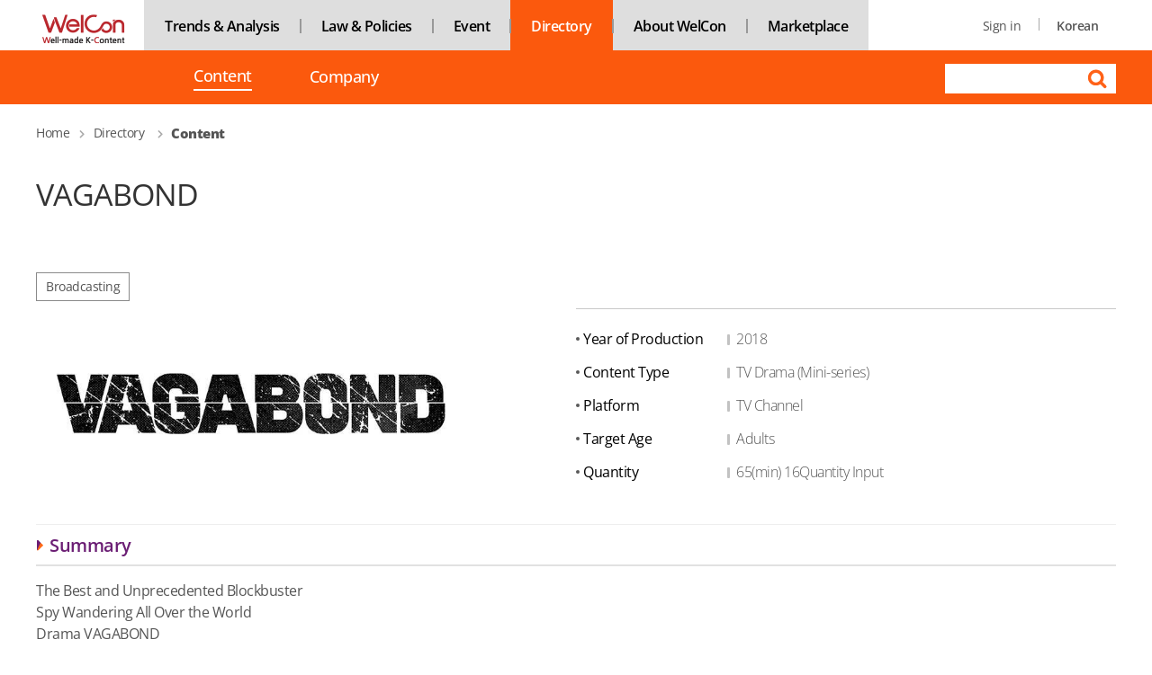

--- FILE ---
content_type: text/html;charset=UTF-8
request_url: https://welcon.kocca.kr/en/directory/content/vagabond--1558
body_size: 29175
content:























 
<!DOCTYPE html>
<html lang="en">
<head>












	


<meta http-equiv="Content-Type" content="text/html; charset=UTF-8">
<meta name="format-detection" content="telephone=no">
<meta http-equiv="X-UA-Compatible" content="IE=edge">


	
	
		<title>VAGABOND</title>	
		<meta id="meta_og_title" property="og:title" content="VAGABOND">
		<meta id="meta_og_url" property="og:url" content="https://welcon.kocca.kr/en/directory/content/vagabond--1558">
		<meta id="meta_og_type" property="og:type" content="website" />
		<meta id="meta_og_image" property="og:image" content="https://welcon.kocca.kr/cmm/getImage.do?atchFileId=FILE_c2ca5daf-7db4-4a5c-8d08-e0719eb3ce43" />
		<meta id="meta_og_image_type" property="og:image:type" content="image/png" />
		<meta id="meta_og_description" property="og:description" content="The Best and Unprecedented Blockbuster Spy Wandering All Over the World Drama VAGABOND">
		<meta id="meta_description" name="description" content="The Best and Unprecedented Blockbuster Spy Wandering All Over the World Drama VAGABOND">
		
		<script type="application/ld+json">
		{
			"@context": "http://schema.org",
			"@type": "Organization",
			"name": "KOCCA",
			"url": "https://welcon.kocca.kr",
			"address": "35 Gyoyuk gil, Naju-si 58217, Jeollanam-do, Korea",
			"sameAs": [
				"https://ko-kr.facebook.com/koreacontent?=",
				"https://www.instagram.com/kocca_official/",
				"https://twitter.com/ContentKorea"
			]
		}
		</script>
		
		
		
		
		
		
		
	




<link rel="shortcut icon" href="/static/mng/images/favicon.png?v=20260116154936734">
					
<!-- s:subpages type css -->
<link href="/static/frt/css/en/fonts.css?v=20260116154936734" rel="stylesheet" />
<link href="/static/frt/css/en/base.css?v=20260116154936734" rel="stylesheet" />
<link href="/static/frt/css/en/layout.css?v=20260116154936734" rel="stylesheet" />
<link href="/static/frt/css/en/content.css?v=20260116154936734" rel="stylesheet" />
<link href="/static/frt/css/flag/css/flag-icon.css?v=20260116154936734" rel="stylesheet" />
<link href="/static/mng/css/vendor/pickadate/classic.css?v=20260116154936734" rel="stylesheet" />
<link href="/static/mng/css/vendor/pickadate/classic.date.css?v=20260116154936734" rel="stylesheet" />
<link rel="stylesheet" href="/static/cmm/fontawesome/v5.4.1/all.css">

<!--s: new sub page css  2020.09 //-->
<link href="/static/cmm/css/new-sub.css" rel="stylesheet">
<!--//e: new sub page css  2020.09-->


<link href="/static/frt/css/flag/css/flag-icon.css?v=20260116154936734" rel="stylesheet" />
<!-- s: base scripts  -->
<script src="/static/cmm/js/welcon/vendor/jquery.min.js?"></script>
<script src="/static/cmm/js/welcon/base/welcon.loader.js?v=20260116154936732"></script>
<script src="/static/cmm/js/welcon/base/welcon.logger.js?v=20260116154936732"></script>
<script src="/static/cmm/js/welcon/base/welcon.context.js?v=20260116154936732"></script>
<script src="/static/cmm/js/welcon/base/welcon.config.js?v=20260116154936732"></script>
<script src="/static/cmm/js/welcon/lib/jquery.shave.js?v=20260116154936732"></script>
<script src="/static/cmm/js/welcon/lib/utils.js?v=20260116154936732"></script>
<!-- e: base scripts //  -->

<!-- s:left_menu_slide -->

<!-- popModal (2023.09.23) -->
<script src="/static/mng/js/popModal.js?v=20260116154936732'/>"></script>
<link href="/static/mng/css/popModal.min.css?v=20260116154936734" rel="stylesheet" />

<script>
window.console = window.console || function(t) {};
</script>

<!-- s:left menu script -->

<!-- <script src="/static/mng/js/stopExecutionOnTimeout-b2a7b3fe212eaa732349046d8416e00a9dec26eb7fd347590fbced3ab38af52e.js"></script> -->
<script src="/static/mng/js/jquery-2.2.4.min.js"></script>	 
<script src="/static/mng/js/left_tree_menu.js"></script>

<!-- e:left menu script -->	
<script src="/static/mng/js/jquery.validate.min.js"></script>
<script src="/static/mng/js/jquery.number.min.js"></script>
<script src="/static/mng/js/jquery.alphanum.js"></script>
<script src="/static/mng/js/util.js?v=20260116154936732"></script>
<script src="/static/mng/js/additional-methods.js?v=20260116154936732"></script>
<!-- s: layer popup script -->
<script src="/static/frt/js/jquery.bpopup.min.js"></script>
<!-- e: layer popup script -->
<script>
//<![CDATA[
jQuery.validator.setDefaults({
	
	
		
		 ignore:[], 
	

	onfocusout: function(element) {
		$(element).valid();
	},
	errorElement: "p",
	errorClass: "notice-text",
	errorPlacement: function(label, element) {
		// 웹 접근성 준수 위해 폼엘리먼트 앞쪽에 추가하기
		//label.insertBefore(element);
		//var cssClass = $(element).attr("size");
		//label.addClass("s"+size);

		
		var elmtType = $(element).attr("type");
		var classTxt = $(element).attr("class");
		
		// 20240110 입력항목이 두개 이상 나란히 있는 경우 element attribute data-dspl-err-ordr(1부터), data-dspl-err-grp(그룹) 추가
		if ($(element).data('errOrdr')) {
			$(label).attr('data-dspl-err-ordr', $(element).data('errOrdr'));
			$(label).attr('data-dspl-err-grp', $(element).data('errGrp'));
		}
		var labelDsplErr = $('[data-dspl-err-ordr][data-dspl-err-grp="' + $(element).data('errGrp') + '"]');
		if ($(element).data('errOrdr') && labelDsplErr.length > 0) {
			$(labelDsplErr).each(function (i) {
				//console.log($(this).data('dsplErrIdx'),$(element).data('errIdx'),$(this).last().index(),i,$(this).is(':last-child'));
				if ($(this).data('dsplErrOrdr') > $(element).data('errOrdr')) {
					label.insertBefore($(this));
					return false;
				} else if ($(this).is(':last-child')) {
					label.insertAfter($(this));
					//return false;
				}
			});
		} else {
			if ("radio" == elmtType || "checkbox" == elmtType) {
				label.insertAfter($(element).closest("ul"));
			} else {
				if(classTxt.indexOf("notice-text-subStyle") != -1) {
					label.insertAfter($(element).closest("div"));
				} else {
					label.insertAfter(element);
				}
			}
		}
	},
	invalidHandler: function(form, validator) { // 추가 (2022.07.12)
		var errors = validator.numberOfInvalids();
		if (errors) {
			alert(validator.errorList[0].message); 
			//alert("Please check your input.");
			if($(validator.errorList[0].element).is(":visible")) {
				//validator.errorList[0].element.focus(); // validation fail 존재하는데 submit 진행될 때가 있어 방식 변경
				$("html, body").animate({
					scrollTop: $(validator.errorList[0].element).offset().top
				}, 300);
				
			} else { // ex) 파일 element 가 hidden 일 경우
				var $focusElmt = $("#" + $(validator.errorList[0].element).attr("data-focus-id")); // data-focus-id 속성에 선언한 id로 focus 이동할 엘리먼트 찾기
				if ($focusElmt.length > 0) {
					$("html, body").animate({
						scrollTop: $focusElmt.offset().top
					}, 300);
				}
			}
		}
	}
}); 	
	



//]]
</script>
</head>
<body>
<!-- SKIP NAVIGATION -->
<ul class="skipNav">
	<li><a href="#main">Go to main content</a></li>
	<li><a href="#menu">Go to main menu</a></li>
	<li><a href="#footer">Go to the bottom</a></li>
</ul>
<!--// SKIP NAVIGATION -->
<!-- s:wrap -->
<div id="wrap">		
	<!-- HEADER -->
	
























<script>
//<![CDATA[
	
/* ********************************************************
 * 초기화 작업
 ******************************************************** */
$(document).ready(function(){

	// head menu 초기화
	initHeadMenu();
	
	// 통합검색 form 초기화
	if (typeof(WELCON.Util.initTotalSearchForm) != "undefined") {
		WELCON.Util.initTotalSearchForm("en");
	}
}); 

/* ********************************************************
 * head menu 초기화
 ******************************************************** */
function initHeadMenu() {
	
	// toggle sub menu
	$(".gnb > ul > li").hover(function(){ // 마우스오버 시 서브메뉴 보이기/숨기기
		$(this).find("ul").stop().fadeToggle(300);
	});
	
	$(".gnb > ul > li > a").on("focus", function(){ // 탭 이동 시 서브메뉴 보이기/숨기기
		$(this).parent("li").find("ul").stop().fadeToggle(300);
	});
	
	// 탭 이동 시 마지막 서브메뉴 focusout 시 서브메뉴 숨기기
	$(".gnb > ul > li > ul > li > a:last").on("focusout", function(){
		$(this).closest("ul").stop().fadeOut(300);
	});

	// activate head menu
	$(".submn li a.active").filter(function() {
		$(this).parents("li[id^='headMenu']").children("a").attr("class", "active");
	});
	
	// gnbLabel 세팅 (웹접근성)
	$("#gnbLabel").text($(".submain-tab > ul > li > a.active").text());
}

/* ********************************************************
 * 로그아웃
 ******************************************************** */
function actionLogout()
{
	document.headForm.action = "/welcon/logout.do";
	document.headForm.target = "_top";
	document.headForm.submit();
}

/* ********************************************************
 * 페이지 이동
 ******************************************************** */
function goPageMove(menuNo, page, menuTop){
	if (page.indexOf('http') == 0) {
		var targetName = "_blank";
		if ((page+"").indexOf("https://welcon.kocca.kr/emp") >= 0) targetName = "_emp"; // emp
		window.open(page, targetName);
		return;
	}
	
	if (page.indexOf('/ko/') == 0 || page.indexOf('/en/') == 0) page = page.substring(3);
		
	//document.headForm.pageUrl.value = page;
	document.headForm.siteMenuNo.value = menuNo;
	document.headForm.siteTop.value = menuTop;
	document.headForm.method = "post";
	document.headForm.action = "/en"+page;
	document.headForm.submit();
}
function actionLogout(logoutUrl) {
	doLogoutEmp();
	document.logoutForm.action = logoutUrl;
	document.logoutForm.submit();
}
function doLogoutEmp() {
	var welconHome = window.open('about:blank', 'empHome', 'width=3,height=3,left=1000,top=500');
	var varForm = document.forms["logoutEmpForm"];
	varForm.action = "https://welcon.kocca.kr/emp/cmm/logoutFromWelcon.do";
	varForm.target = "empHome";
	varForm.submit();
}

//23.12.06 메뉴이동
function goNaviPageMove(page){
	if (page.indexOf('http') == 0) { // 마켓플레이스 바로가기 (2023.12.27)
		var targetName = "_blank";
		if ((page+"").indexOf("https://welcon.kocca.kr/emp") >= 0) targetName = "_emp"; // emp
		window.open(page, targetName);
		return;
	}
	
	location.href = page;
}

//]]
</script>
<form name="headForm">
	<input type="hidden" name="pageUrl">
	<input type="hidden" name="returnUrl" value="">
	<input type="hidden" name="siteMenuNo" value="13201000">
	<input type="hidden" name="siteTop" value="13200000">
</form>		
<form id="logoutForm" name="logoutForm" action="/welcon/logout.do" method="GET">
</form>
<form id="logoutEmpForm" name="logoutEmpForm" action="/emp/cmm/logoutFromWelcon.do" method="POST">
<div>
<input type="hidden" name="_csrf" value="490fbb4e-6fa2-4248-94c7-f7837e53d94d" />
</div></form>






<div class="header-wrap">
	<div class="top">
		<div class="inner">
			
				
				
				
				
				
				
				
				
				
				
			
			
			<div class="submain-tab directory">
				<ul>
				
				
					<li><a href="/en/buyer/main" class="logo"><span class="offscreen">WelCon Well-made Kcontent</span></a></li>
					<li><a href="/en/support/content-news"    class="default1">Trends & Analysis</a></li>
					<li><a href="/en/support/issue-focus"    class="default1">Law & Policies</a></li>	<!-- PNY 1차메뉴개편 -->
					<li><a href="/en/event/kocca"   class="default1">Event</a></li>
					<li><a href="/en/directory/content"  class="active"  >Directory</a></li>
					<li><a href="/en/support/about-welcon"    class="default1">About WelCon</a></li>
					<li><a href="https://welcon.kocca.kr/emp" target="_emp"    class="default1">Marketplace</a></li>
				
				</ul>
			</div>
		</div>
	</div>
	<div class="gnb-wrap directory" id="menu">
		<div class="inner">
			
			<div class="gnb">
				<p id="gnbLabel" class="offscreen">&nbsp;</p>
				
				<ul>
				
				
					
					<li>
						
							
							<a href="/en/directory/content"  class="active"> Content  <span class="offscreen">selected</span></a>
													
						
						
					</li>
				
					
					<li>
						
							
							<a href="/en/directory/company" > Company </a>
													
						
						
					</li>
				
				
				</ul>
				
			</div>
		</div>
	</div>

	<!-- 새 유저,검색 영역: 접근성 선형화 흐름 맞춤 //-->
	<div class="user-new-wrap directory">
		<!-- 새 유저메뉴 //-->
		<div class="user-set-new">
			<ul>
				
				
				
					
						
						<li><a href="/buyer/login.do">Sign in</a></li>
					
					
				
				
				
				<li>
					
					
						<a href="/ko/main" class="lang">Korean</a>
					
					
				</li>
			</ul>									  
		</div>
		<!--// 새 유저메뉴 -->
		<!-- 새 상단 검색영역 //-->
		
		<div class="top-search-new">
		
			
			
			
			
			
			
			
			
		
		<form name="searchForm" method="post" action="/en/search/all">
			<fieldset>
				<legend>Search</legend>
				<label for="totalSearchKeyword" class="offscreen">Search Keyword</label>
				<input type="text" id="totalSearchKeyword" name="totalSearchKeyword" title="Search Keyword" size="16">
				<input type="hidden" id="colName"  name="colName" value="eng_cts">  
				<input type="submit" value="Search">
			</fieldset>
		</form>
		</div>
		
		<!--// 새 상단 검색영역 -->

	</div>
	<!--// 새 유저,검색 영역: 접근성 선형화 흐름 맞춤 -->
	

</div>



	<!--// HEADER -->
	<!-- CONTENTS -->


	<div class="container" id="main">


		
		

























	

	

	

	

	

	

	


<!-- breadcrumb 2022.01.17 //-->          

	
	
	
	
		
<div class="breadcrumb">
	<ol>
	
	
	<li><a href="/en/buyer/main">Home</a></li>
	
	
		
		
		
		
		<li>
			
			<a href="/en/directory/content">Directory</a>
			
		</li>
	
		
		
		
		
		<li>
			<strong>
			<a href="/en/directory/content">Content</a>
			</strong>
		</li>
	
	</ol>
</div>
		
	
	<!--// breadcrumb 2022.01.17 -->

<script>console.log("2 :c:13201000 t:  m1: 13200000 u:  r: /en/directory/content/vagabond--1558");</script>

		
		













<script>

/* ********************************************************
 * 초기화
 ******************************************************** */
$(document).ready(function(){
	// title
	document.title = "VAGABOND";
});	
/* ********************************************************
 * 목록 으로 가기
 ******************************************************** */
function fnList(){
	var varForm	= document.getElementById("detailForm");
	varForm.action = "/en/directory/content";
	varForm.submit();
}
/* ********************************************************
 * 관심 콘텐츠 등록
 ******************************************************** */
function fnAdd(contId,sellId){
	var msg = "Are you sure you want to add?";
	
	if(msg){	
		WELCON.Util.showProgress(); // 중복실행 방지 위해 progress circle 보이기
		$.ajax({
			url : "/en/my/favorite/info/favoriteContentsRegist.do?",
			type: "POST",
		    data : {"targetContentsId": contId, "targetCompanyId": sellId},
			success: function(data, status, jqXHR) {
				if (data.status == "SUCCESS") {
					WELCON.Util.hideProgress();
					alert(data.message);
					location.reload();
				} else {
					WELCON.Util.hideProgress();
					alert(data.message);
				}
			},
			error: function (jqXHR, status, error) {
				alert("An error occurred during the operation.");
			}
		});
	}else{
		return false;
	}
}
/* ********************************************************
 * 수정화면으로  바로가기
 ********************************************************
function fnModify(){
	var varForm = document.forms["detailForm"];
	varForm.action = "/user/contents/contentsModifyForm.do";
	varForm.contentsId.value = "CONT_000000000001558";
	varForm.submit();
}
/* ********************************************************
 * 삭제 처리 함수
 ********************************************************
function fnDelete(){
	if (confirm("confirm delete?")) {
		var varForm = document.forms["detailForm"];
		varForm.action = "/user/contents/contentsRemove.do";
		varForm.contentsId.value = "CONT_000000000001558";
		varForm.submit();
	}
}
 */
</script>

<!-- sub content -->
<div class="sub-cont full">
	<div class="page-title-box">
		<h1 class="page-title detail">
		VAGABOND</h1> <!-- 페이지 제목 및 h1  -->
	</div>
	
	<div class="info-section1">	 
		<div class="info-img">
			<div class="category cate-box">
				<span>Broadcasting</span>
			</div>
			
			<div class="info-img-inbox">
				<div id="bigImgArea">
				


















	
		
		
			
		
		
		<img alt="" class="ct-detail" src="/cmm/getImage.do?atchFileId=FILE_4dfd4e90-1b31-4ec4-8f38-9d6adeb50628&amp;amp;fileSn=1&amp;amp;thumb="/>
	




				</div>
				
			</div>
		</div>
		
		<div class="info-basic-wrap">
			<div class="btn-area">
				 <!-- 관심 미등록 -->
					
				
			</div>
			<div class="info-basic">
				<dl>
					<dt>Year of Production</dt>
					<dd>2018</dd>
				</dl>
			
				<!-- 방송 -->
				<dl>
					<dt>Content Type</dt>
					<dd>TV Drama (Mini-series)</dd>
				</dl>
				<dl>
					<dt>Platform</dt>
					<dd>TV Channel</dd>
				</dl>
				<dl>
					<dt>Target Age</dt>
					<dd>Adults</dd>
				</dl>
				<dl>
					<dt>Quantity</dt>
					<dd>65(min) 16Quantity Input</dd>
				</dl>
				
				
				
				
				
				
				
				
				
				
				
				
				
				
				
				
				
				
				
			</div>
		</div>
	</div>
	

	
	
	
	<h2 class="sub-title nobg topline"> Summary </h2>
	<div class="sub-text-cont">
		The Best and Unprecedented Blockbuster<br/>Spy Wandering All Over the World <br/>Drama VAGABOND
	</div>
	
	
	<h2 class="sub-title nobg topline"> Company Profile</h2>
	<div class="company-list tsearch full">
	
		<!-- company section //-->
		<div class="company-img-box">
			<div class="img-box">
				


















	
		
		
			
		
		
		<img alt="" class="company-list-img" src="/cmm/getImage.do?atchFileId=FILE_1002975d-1d95-4925-a264-83b2befd2a47&amp;amp;fileSn=1&amp;amp;thumb="/>
	




			</div>
			<p class="category-box">
				
					<span class="lb-category">Broadcasting</span>
				
			</p>
			<!-- 
			<p class="txt-box"><span>Copyright-holding</span><span class="guideline">/</span><span>DistributorProducerSales</span><span class="guideline">/</span><span>AgentLicensing</span><span class="guideline">/</span><span>AgentMCNProduction</span></p>
			 -->
			</div>
			<div class="company-textbox">
				<h3 class="cp-subtitle-3depth"><a href="/en/directory/company/celltrion-entertainment--848">Celltrion Entertainment</a></h3>
				<div class="cp-txtbox">
					Celltrion Entertainment is the NO.1 contents and marketing firm based in Seoul. <br/>And we are an affiliate of a global biopharmaceutical company CELLTRION.<br/>You can learn more about our services at www.celltrionenter.com.<br/><br/>We have produced Wang's Family in 2014, <br/>the drama recorded impressive viewer ratings and reached an average of 34 percent, <br/>making “Wang's Family” one of the year’s biggest hits.<br/><br/>And we have constantly come up with popular contents of quality and popularity <br/>as Wang's Family, The Spring Day of My Life, Full Sun, Heaven's Order. <br/>Until now,  Celltrion Entertainment has been producing a lot of soap operas that gained huge popularity with over Korea. The company is steadily growing into a contents firm as coming into the spotlight in the relevant industry.<br/><br/>It is this experience that we are confident that the level of productions our system and business network can supply are second to none.
				</div>
			</div>
		<!-- <div class="button-box noline">
			<div class="textr">
				<a href="#" class="btn-gray dis-in">More</a>
			</div>
		</div> -->
		<!--// company section -->
	</div>
	
	<h2 class="sub-title nobg topline"> Related Content </h2>
	<!-- Content 검색 결과 목록 -->
	<div class="content-list tsearch full">
		<div class="inner">	
			
				<a href="/en/directory/content/은밀한감사--9884" class="data" title="은밀한감사">
					<span class="img">
						


















	
		
		
			
		
		
		<img alt="" class="ct-list-img" src="/cmm/getImage.do?atchFileId=FILE_56d373e2-9918-4df1-b689-4345e244078d&amp;amp;fileSn=1&amp;amp;thumb="/>
	




					</span>
					<span class="title">은밀한감사</span>
				</a>
			
				<a href="/en/directory/content/our-universe--9680" class="data" title="Our Universe">
					<span class="img">
						


















	
		
		
			
		
		
		<img alt="" class="ct-list-img" src="/cmm/getImage.do?atchFileId=FILE_de4dab9b-c1c4-405b-b772-5d7924ea5946&amp;amp;fileSn=1&amp;amp;thumb="/>
	




					</span>
					<span class="title">Our Universe</span>
				</a>
			
				<a href="/en/directory/content/mad-concrete-dreams-wt--9822" class="data" title="Mad Concrete Dreams (WT)">
					<span class="img">
						


















	
		
		
			
		
		
		<img alt="" class="ct-list-img" src="/cmm/getImage.do?atchFileId=FILE_8872e660-3e39-4a23-9fba-da5e26afe4f5&amp;amp;fileSn=1&amp;amp;thumb="/>
	




					</span>
					<span class="title">Mad Concrete Dreams (WT)</span>
				</a>
			
				<a href="/en/directory/content/취사병-전설이-되다--9883" class="data" title="취사병, 전설이 되다">
					<span class="img">
						


















	
		
		
			
		
		
		<img alt="" class="ct-list-img" src="/cmm/getImage.do?atchFileId=FILE_6bf49918-673c-4004-b3c4-b6770c929123&amp;amp;fileSn=1&amp;amp;thumb="/>
	




					</span>
					<span class="title">취사병, 전설이 되다</span>
				</a>
			
				<a href="/en/directory/content/hello-my-youth--9880" class="data" title="Hello, My Youth! ">
					<span class="img">
						


















	
		
		
			
		
		
		<img alt="" class="ct-list-img" src="/cmm/getImage.do?atchFileId=FILE_e13adf12-9a00-44a6-85ed-5a57a54c6092&amp;amp;fileSn=1&amp;amp;thumb="/>
	




					</span>
					<span class="title">Hello, My Youth! </span>
				</a>
			
		</div>
	</div>
	
	
	<div class="button-box">
		<div class="fl-right">
			<button type="button" class="btn-def" onclick="fnList();return false;">List</button>
		</div>
	</div>
	<!--// sub content -->
</div>
<!--// sub content -->

<script>requirejs = { waitSeconds: 0 }</script>
<script src="/static/cmm/js/welcon/vendor/require.js?v=20260116154936732"></script>
<script>
	require(['/static/cmm/js/welcon/common.js?v=20260116154936732'], function () {
		require(['module/base', 'slider'], function (front, Swiper) {
			
			if($('.swiper-container .swiper-slide').length > 0) {
	
				var welconSwiper = new Swiper('.swiper-container', {
					slidesPerView: 'auto',
					slidesPerGroup: 1,
					//spaceBetween:0,
					
					//loop: true,
					//loopFillGroupWithBlank: true,
					navigation : { 
						nextEl : '.btn-next',
						prevEl : '.btn-prev',
					}
				});
				
				$('.swiper-container .swiper-slide').find('a').on('mouseenter focus', function () {
					
					var $this = $(this),
					    $bigImg = $this.parents('.info-img-inbox').find('#bigImgArea').find('img'),
						$image = $this.find('img');
					
					if ($bigImg.attr('src') !== $image.attr('src')) {
						//console.log($bigImg.attr('src'));
						//console.log($image.attr('src'));
						$bigImg.one('load')
		                .attr({
		                    src: $image.attr('src'),
		                    alt: $image.attr('alt'),
		                });
					}
				});

			}
			
			

		});
	});
</script>

<form name="detailForm" id="detailForm" method="post" action="/en/directory/content">





	<input type="hidden" name="siteMenuNo" value="13201000"/>
	 


<input type="hidden" name="siteTop" value="13200000"/>


	<input type="hidden" name="contentsId"/>
	<input type="hidden" name="pageIndex" value="1"/>
	<input type="hidden" name="searchCondition" value=""/>
	<input type="hidden" name="searchKeyword" value=""/>
	<input type="hidden" name="searchKeyword5" value=""/>
</form>



	</div>


	<!--// CONTENTS -->
	
	<!-- FOOTER -->
	













	
	
	
	
		
	




	<div class="footer" id="footer">
		<div class="inner">
			<div class="ft-menu-wrap">
				<div class="inner">
					<div class="ft-menu">
						<ul>
							<li><a href="/en/support/privacy-policy" class="em priv">Privacy Policy</a></li>
							<li><a href="/en/support/terms-of-use">Terms of Use</a></li>
							<li><a href="/en/support/newsletter">Newsletter</a></li>
							<li><a href="/en/support/sitemap">Sitemap</a></li>
							<li><a href="/en/support/contactus">Contact Us</a></li>
							<li><a href="https://welcon.kocca.kr/emp" target="_emp">Marketplace</a></li>
							<!-- add youtube link (2021.11.02) //-->
							<li><a href="https://www.youtube.com/channel/UC3IS4moogXMW0eJSVYzBdig" target="WelConYouTube" class="icbtn-youtube" title="Go to youtube link"><span  class="offscreen">Go to youTube Link</span></a></li>
							<!--// add youtube link -->

						</ul>
					</div>
				</div>
			</div>
			
			
			<div class="ft-cont">
				<ul class="ft-box">
					<li class="ft-logo"><img alt="WelCon Well-made Kcontent" src="/static/frt/images/ft-logo-en.png"></li>
					<li class="ft-text"><strong>Helpdesk</strong> <a href="mailto:welcon@kocca.kr"><span>welcon@kocca.kr</span></a></li>
				</ul>
				<ul class="address-box">
					<li class="address">We reject unauthorized collection of any email addresses posted on this website.<br/>Violations are subject to punishment under the Act on Promotion of Information and Communications Network Utilization and Information Protection.<br>35 Gyoyuk gil, Naju-si 58217, Jeollanam-do, Korea</li>
					<li class="copyright">Copyright 2020. Korea Creative Content Agency All rights reserved.</li>					
				</ul>
			</div>
			
		</div> 
	</div>		




<!-- s: 불투명창 2020.08.21 로딩바 아래 불투명창 -->
<div class="backLayer" style="" > </div>
<!-- e: 불투명창 2020.08.21 로딩바 아래 불투명창  -->

<!-- s: 로딩바 2020.08.21 -->
<div class="loadingbar circle"> <div>&nbsp;</div> </div>
<!-- e: 로딩바 2020.08.21 -->
<div class="dark"></div>
<div class="dark2"></div>

<script>
function fnGoInstt(value) {
	var href = "";
	href = $("#site").val();

	if(href != "") {
		window.open(href, "", "")
	} else {
		alert("이동할 사이트를 선택해 주세요.");
	}
}
</script>



	<!-- e:footer // -->
</div>
<!-- e:wrap // -->



















<script>
$(document).ready(function() {
	$('form').each(function(idx, elmt) {
		var csrfElmt = elmt['_csrf'];
		if (csrfElmt == null || csrfElmt.length == 0) {
			$(this).append($('<input/>', {type: 'hidden', name: '_csrf', value: '490fbb4e-6fa2-4248-94c7-f7837e53d94d'}));
		}
	});
	
	$.ajaxSetup({
		beforeSend: function(xhr) {
			xhr.setRequestHeader('AJAX', true);
			var csrfHeader = 'X-CSRF-TOKEN';
			var csrfToken = '490fbb4e-6fa2-4248-94c7-f7837e53d94d';
			if (typeof(csrfToken) != 'undefined' && csrfToken != '')
			xhr.setRequestHeader(csrfHeader, csrfToken);
		}
	});
});


jQuery.extend(jQuery.validator.messages, {

	maxlength: jQuery.validator.format("Please enter no more than {0} characters."),
	minlength: jQuery.validator.format("Please enter at least {0} characters."),
	acnt: jQuery.validator.format("Please enter an amount of {0} digits or less."),


});
</script>























<!-- 구글 집계-->  
<script async src="https://www.googletagmanager.com/gtag/js?id=UA-46196130-22"></script>
<script>
  window.dataLayer = window.dataLayer || [];
  function gtag(){dataLayer.push(arguments);}
  gtag('js', new Date());

  gtag('config', 'UA-46196130-22');
</script>


<script>
// '신청서 작성 바로가기' 외 영역 클릭 시 팝업 닫기
$(document).on("click", "article[id^='diMyFavoriteWrap_']", function(e){
	let favrLayer = $(this).children('.dcBtnSubmit');
	if(favrLayer.has(e.target).length === 0){
		$(this).hide();
	}
	
	// 다음 팝업 띄우기
	let nxtIdx = $(this).data('idx');
	nxtIdx = nxtIdx + 1;
	showFavoritePopup(nxtIdx);
});
</script>

</body>
</html>

--- FILE ---
content_type: application/javascript
request_url: https://welcon.kocca.kr/static/cmm/js/welcon/common.js?v=20260116154936732
body_size: 2630
content:
//The build will inline common dependencies into this file.

//For any third party dependencies, like jQuery, place them in the lib folder.

//Configure loading modules from the lib directory,
//except for 'app' ones, which are in a sibling
//directory.
requirejs.config({
	waitSeconds: 30,
	//urlArgs: '20071401',
	baseUrl: '/static/cmm/js/welcon/lib',
	paths: {
		app: '../app',
		module: '../module',
		
		swiper: '../vendor/swiper.min',
		/*
		sweetalert: '../vendor/sweetalert.min',
		*/
		polyglot: '../vendor/polyglot.min',
		handlebars: '../vendor/handlebars.amd.min',
		/*
		'menu-aim': '../vendor/jquery.menu-aim.min',
		sortablejs: '../vendor/Sortable.min',
		'magnific-popup': '../vendor/jquery.magnific-popup.min',
		popModal: '../vendor/popModal.min',
		ezPlus: '../vendor/jquery.ez-plus.min',
		'ladda-orig': '../vendor/ladda.min',
		spin: '../vendor/spin.min',
		'intl-tel-input': '../vendor/intlTelInput.min',
		'intl-tel-input-utils': '../vendor/intlTelInputUtils',
		*/
		'jquery-ui/widget': '../vendor/blueimp/jquery-ui/jquery.ui.widget',
		'jquery.fileupload': '../vendor/blueimp/file-upload/jquery.fileupload',
		'jquery.fileupload-ui': '../vendor/blueimp/file-upload/jquery.fileupload-ui',
		'jquery.fileupload-image': '../vendor/blueimp/file-upload/jquery.fileupload-image',
		'jquery.fileupload-audio': '../vendor/blueimp/file-upload/jquery.fileupload-audio',
		'jquery.fileupload-video': '../vendor/blueimp/file-upload/jquery.fileupload-video',
		'jquery.fileupload-validate': '../vendor/blueimp/file-upload/jquery.fileupload-validate',
		'jquery.fileupload-process': '../vendor/blueimp/file-upload/jquery.fileupload-process',
		'jquery.iframe-transport': '../vendor/blueimp/file-upload/jquery.iframe-transport',
		'blueimp-tmpl': '../vendor/blueimp/tmpl/tmpl.min',
		'load-image' : '../vendor/blueimp/load-image/load-image',
		'load-image-exif' : '../vendor/blueimp/load-image/load-image-exif',
		'load-image-meta' : '../vendor/blueimp/load-image/load-image-meta',
		'canvas-to-blob' : '../vendor/blueimp/canvas-to-blob/canvas-to-blob.min',
		'picker': '../vendor/pickadate/picker',
		'datepicker': '../vendor/pickadate/picker.date',
		/*
		'select2': '../vendor/select2.min',
		'video-player': '../vendor/plyr.polyfilled.min',
		*/
	},
	shim: {
		polyglot: {
			exports: 'Polyglot'
		}
	}
});

define('jquery', [], function() {
	return jQuery;
});

define('global', [], function() {
	return window;
});

require(['jquery'], function($) {
	if (module = $('script[src$="require.js"]').data('module')) {
		require([module]);
	}
});


--- FILE ---
content_type: application/javascript
request_url: https://welcon.kocca.kr/static/cmm/js/welcon/lib/utils.js?v=20260116154936732
body_size: 34076
content:
'use strict';

function log(msg) {
	WELCON.Logger && WELCON.Logger.info(msg);
}

/*
// ### trans(key, options)
//
// The most-used method. Provide a key, and `trans` will return the
// phrase.
//
//	 trans("hello");
//	 => "Hello"
//
// Pass in an object as the second argument to perform interpolation.
//
//	 trans("hello_name", {name: "Spike"});
//	 => "Hello, Spike"
//
// If you like, you can provide a default value in case the phrase is missing.
// Use the special option key "_" to specify a default.
//
//	 trans("i_like_to_write_in_language", {
//	   _: "I like to write in %{language}.",
//	   language: "JavaScript"
//	 });
//	 => "I like to write in JavaScript."
//
function trans(msg, options) {
	var lBracket, rBracket, type, key;

	if (msg) {
		lBracket = msg.indexOf('[');
		rBracket = msg.indexOf(']');
		if (lBracket !== -1 && rBracket !== -1 && lBracket < rBracket) {
			type = msg.slice(lBracket + 1, rBracket);
			key = msg.slice(rBracket + 1);
			if (type !== 'i18n') {
				key = msg;
			}
		} else {
			key = msg;
		}

		msg = WELCON.modules.i18n.engine.t(key, options);
	}

	return msg;
}
*/

(function (WELCON) {
	let maxSessionTime = 1800;
	let remainSessionTime = 1800;
	let logoutUrl = "";
	const regZh = /[\u3040-\u30ff\u3400-\u4dbf\u4e00-\u9fff\uf900-\ufaff\uff66-\uff9f]/;
	WELCON.Util = {
		
		showProgress: function () { // 중복실행 방지 위해 progress circle 보이기
			var container = $(".backLayer");
			var bar = $(".loadingbar");
			
			var windowHeight = $(window).height();
			var documentHeight = $(document).height();
			var documentScrollTop = $(document).scrollTop();
			
			//container.width($(window).width());
			//container.height(documentHeight); // container 전체 높이 지정
			container.width("100%");
			container.height("100%"); // container 전체 높이 지정
			container.css({ opacity: 0.7 }); // 투명도
			container.fadeIn(500);
			
			var barTop = documentScrollTop + windowHeight/2;
			if ((windowHeight/documentHeight) > 0.8) barTop = barTop * 0.2;
			//console.log("showProgress() windowHeight="+windowHeight+", documentHeight="+documentHeight+", documentScrollTop="+documentScrollTop+", barTop="+barTop);
			//bar.css("margin-top", barTop); // spinner 위치 지정
			//$(bar).children().css("top", barTop);
			bar.css("left", $(document).width()/2-150);
			bar.fadeIn(500);
			bar.children().fadeIn(500);
		},
		
		hideProgress: function () { // 중복실행 방지 progress circle 숨기기
			$(".backLayer").hide();
			$(".loadingbar").hide();
		},
			
		lpad: function (str, padLen, padStr) { // 좌측문자열채우기
			//console.log(typeof(str));
		    if (padStr.length > padLen) {
			  console.log("오류 : 채우고자 하는 문자열이 요청 길이보다 큽니다");
			  return str;
		    }
		    str += ""; // 문자로
		    padStr += ""; // 문자로
		    while (str.length < padLen)
			  str = padStr + str;
		    str = str.length >= padLen ? str.substring(0, padLen) : str;
		    return str;
		},
			
		trimAll: function (str) { // 좌측문자열채우기
			return str.replace(/\s/gi, "");
		},
			
		isValidDate: function (d) { // 좌측문자열채우기
			return d instanceof Date && !isNaN(d);
		},
		
		disableGnere: function(genreIdPrefix) { // 상세정보화면에서 장르 checkbox 숨기고 선택된 장르만 표시하기
			if (typeof(genreIdPrefix) == "undefined") genreIdPrefix = "genreMappingList";
			
			$("input[id^='"+genreIdPrefix+"']").each(function(idx, elmt){
				if ($(elmt).is(":checked") == false) {
					$(elmt).closest("li").hide();
				} else {
					$(elmt).hide();
					//$("input[id^='genreMappingList']").attr("disabled", true);
				}
			});
		},
		
		checkGenreEtc: function(isChecked){
			if (isChecked) {
				$("[id^='divGenreEtc']").show();
			} else {
				$("#genreEtc").val('');
				$("[id^='divGenreEtc']").hide();
			}
		},
		
		initTotalSearchForm: function (lang, formName) { // 통합검색 submit
			if (typeof(lang) == "undefined") lang = "ko";
			if (typeof(formName) == "undefined") formName = "searchForm";
			//console.log("initTotalSearchForm() lang="+lang+", formName="+formName);
			
			var form = document.forms[formName];
			$(form).submit(function() {
				var keywordElmt = form["totalSearchKeyword"];
				var keyword = keywordElmt.value;
				if (keyword == "") {
					if ("en" == lang) {
						alert("Please enter a keyword.");
					} else {
						alert("키워드를 입력하세요.");
					}
					$(keywordElmt).focus();
					return false;
				}
				
				// keyword 세팅 (2022.11)
				var parameters = "totalSearchKeyword="+encodeURIComponent(keyword);
				var formAction = form.action
				if (formAction.indexOf("?") > 0) form.action = formAction.substring(0, formAction.indexOf("?")) ; // 검색 => 뒤로가기 버튼 클릭 => 다시 검색 시 중복 데이터 오류 해결 위해 추가 (2022.12.06)
				form.action = form.action + "?"+parameters;
				//$(form).append("<input type='hidden' name='q' value='"+keyword+"'/>"); // lookup keyword
				$(keywordElmt).attr("name", "_totalSearchKeyword"); // action 에 노출 후 엘리먼트 이름 변경
			});
		},

		shaveByLine: function (selectTxt, lineCount) { //말줄임 js (여러줄에 적용 - jquery.shave 사용)
			var shaveTxt = $(selectTxt);
			if (typeof(shaveTxt.css("line-height")) == "undefined") return;
			
			var lineHeight = shaveTxt.css("line-height");
			if ("normal" == lineHeight) {
				var fontSize = shaveTxt.css("font-size") + "";
				fontSize = fontSize.replace(/[^\d.,]+/, "");
				lineHeight = (fontSize * 1.2) + "";
			}
			
			var shaveTxtHeight = Math.ceil(Number(lineHeight.slice(0, -2)));

			shaveTxt.shave(shaveTxtHeight * lineCount, {
			    character: '...'
			}); 
			//console.log(shaveTxtHeight * lineCount)    
		},
		
		shaveByLength: function(selectTxt, cutLength) { //말줄임 js (한줄에 적용 - 글자수로 자름)
			$(selectTxt).each(function(){
				$(this).each(function(){
					if($(this).text().length >= cutLength){
						$(this).text($(this).text().substr(0,cutLength)+'...');
					}
				});
			});
		},
		
		addClzZh: function() { // obj의 내용에 중국어, 한자, 일본어 포함시 해당 element 의 attribute lang을 'zh'로 설정
			//const regZh = /[\u3040-\u30ff\u3400-\u4dbf\u4e00-\u9fff\uf900-\ufaff\uff66-\uff9f]/;
			$('[id^=chkContainZh]').each(function() {
				if (regZh.test($(this).html())) {
					$(this).attr('lang', 'zh');
				}
			});
		},
		
		addClzZhCharCss: function() {
			$('[id^=chkContainZh]').each(function() {
				if (regZh.test($(this).html())) {
					$(this).css("font-family", "'Noto Sans TC', 'NanumSquare', sans-serif");
					$(this).css("font-weight", "400");
				}
			});
		},
		
		addClzZhChar: function() { // obj의 내용에 중국어, 한자, 일본어 포함시 해당 element 의 attribute lang을 'zh'로 설정
			$('[id^=chkContainZhChar]').each(function() {
				var chars = $(this).html().split("");
				var replaceText = "";
				var paragraphZh = "";
				var isContainsZh = false;
				var endZh = false;
				//chars.forEach((item, idx, arr) => {
				chars.forEach(function(item, idx, arr) {
					if (regZh.test(item)) {
						//item = "<span lang=\"zh\">" + item + "</span>";
						paragraphZh += item;
						isContainsZh = true;
						//if (Object.is(arr.length - 1, idx)) {
						if (arr.length - 1 === idx) {
							//replaceText += "<span lang=\"zh\">" + paragraphZh + "</span>";
							replaceText += "<span lang=\'zh\'>" + paragraphZh + "</span>";
						}
					} else {
						if (paragraphZh == "") {
							replaceText += item;
						} else {
							//replaceText += "<span lang=\"zh\">" + paragraphZh + "</span>" + item; // alt 내부에 삽입될 경우 " 가 중복되어 태그가 깨짐 (2022.01.06)
							replaceText += "<span lang=\'zh\'>" + paragraphZh + "</span>" + item;
						}
						paragraphZh = "";
						endZh = true;
					}
					//console.log("["+idx+"]"+replaceText+"["+item+"]");
				});
				if (isContainsZh) $(this).html(replaceText);
			});
		},
		
		numberWithCommas: function(x) { //3자리 콤마 찍기
			x = x+'';
			return x.replace(/\B(?=(\d{3})+(?!\d))/g, ",");
		},
		
		isInteger: function(x) { 
			x = x+'';
			var check = /^[0-9]+$/;
			return check.test(x);
		},
		
		startsWith: function(s, f) {
			if (s.length < f.length) { return false; }
			return s.indexOf(f) == 0;
		},
		
		endsWith: function(s, f) {
			if (s.length < f.length) { return false; }
			return s.lastIndexOf(f) + f.length == s.length;
		},
		
		showServerValidationResult: function(res, jqXHR) { // 서버 validation 결과 표시 (2022.05.25)
			if (typeof(res) === "undefined" || typeof(res.result) === "undefined") return false;
			var jqXHRStatus = 200;
			if (typeof(jqXHR) !== "undefined") jqXHRStatus = jqXHR.status;
			
			var msg = "";
			var htmlLang = $("html").attr("lang");
			$(res.result).each(function(idx, elmt){ // 먼저 result 내부의 elmt 정보 존재하면 그 정보를 사용하여 msg 생성
				if (typeof elmt.msg != "undefined" && elmt.msg !== "") {
					//var $labels = $("label[for^='"+elmt.field+"']");
					var fieldId = $("*[name='"+elmt.field+"']").attr("id");
					var $labels = $("label[for='"+fieldId+"']");
					var label = $labels.first().text();
					if ($("#"+elmt.field+"Label").size() == 1) { // ex) radio, check 일 경우 추가하여 사용
						label = $("#"+elmt.field+"Label").text();
					}
					label = $.trim(label).replace(/\*$/, ""); // 필수표시 제거
					//console.log("showServerValidationResult() idx="+idx+", elmt.code="+elmt.code+", elmt.field="+elmt.field+", label="+label+",message="+elmt.msg);
					
					
					if (idx > 0) msg += "\n";
					if (jqXHRStatus === 400) { // spring 단에서 Bind Exception이 넘어올 경우는 msg에 항목명이 포함되어있지 않음
						if ("en" === htmlLang) msg += label+" is ";
						else msg += label+"은(는) ";
					}
					msg += elmt.msg;
					
					 // validation message 표시
					WELCON.Util.displayValidationMessage(elmt, htmlLang);
				}
			});
			
			// 첫 번째 항목으로 포커스 이동
			$("p[name^='sv_']").each(function(idx, elmt){ 
				if ($(elmt).text() !== "") { // validation message text 가 존재하면
					var formElmtName = $(elmt).attr("name")
					$("*[name='"+(formElmtName.replace("sv_", ""))+"']").focus(); // 해당 form elemnt 로  focus 이동
					return false;
				}
			});
			
			return msg;
		},
		
		cutValidationMessage: function(elmt, htmlLang) { // validation message에서 항목명 자르기
			if (typeof(htmlLang) === "undefined") htmlLang = $("html").attr("lang");
			var delimiter = (htmlLang === "ko") ? "은(는)" : " is";
			var msgArr = elmt.msg.split(delimiter);
			var msg2 = elmt.msg;
			if (msgArr != null && msgArr.length >= 2) {
				msg2 = $.trim(msgArr[1]);
				if ("required." === msg2) msg2 = "This field is required."; // 영문일 경우는 문장 보여지게
			}
			return msg2;
		},
		
		displayValidationMessage: function(elmt, htmlLang) { // validation message 표시
			var fieldId = $("*[name='"+elmt.field+"']").attr("id");
			var cssMsg = elmt.objectName == 'mySurveyAnswererVO' ? 'notice-text-step' : 'notice-text';
			//var msgElmt = "<p class='notice-text' name='sv_"+elmt.field+"'>"+elmt.msg+"</p>";
			var msgElmt = "<p class='" + cssMsg + "' name='sv_"+elmt.field+"'>"+elmt.msg+"</p>";
			//console.log(elmt);
			
			// validation message 표시할 때는 "~ 은(는)" 부분은 제거
			var delimiter = (htmlLang === "ko") ? "은(는)" : " is";
			var msgArr = elmt.msg.split(delimiter);
			if (msgArr != null && msgArr.length >= 2) {
				var msg2 = $.trim(msgArr[1]);
				if ("required." === msg2) msg2 = "This field is required."; // 영문일 경우는 문장 보여지게
				//msgElmt = "<p class='notice-text' name='sv_"+elmt.field+"'>"+msg2+"</p>"; // validation message에서 항목명 보여주어야 하면 주석처리하기
				msgElmt = "<p class='" + cssMsg + "' name='sv_"+elmt.field+"'>"+msg2+"</p>"; // validation message에서 항목명 보여주어야 하면 주석처리하기
			}
			
			var $elmtGroup = $("#"+elmt.field+"Group"); // ex) radio, checkbox 일 경우 추가하여 사용
			//console.log($elmtGroup);
			if ($elmtGroup.size() > 0) { 
				$elmtGroup.append(msgElmt)
			} else {
				var elmtType = $("*[name='"+elmt.field+"']").attr("type");
				var $labels = $("label[for='"+fieldId+"']");
				//console.log("displayValidationMessage() elmt.field="+elmt.field+", fieldId="+fieldId+", elmtType="+elmtType+", $labels.size()="+$labels.size()+", $labels="+$labels);
				if ($labels.size() > 1) {
					if ("text" === elmtType) {
						$("*[name='"+elmt.field+"']").parent().append(msgElmt);
					} else {
						$("*[name='"+elmt.field+"']").first().parent().parent().append(msgElmt); // radio, check 를 감싸는 ul 다음에 추가
					}
				} else {
					// 2022.10 진출지역(국가) 일 경우
					var elmtFld = elmt.field;
					var findString = "countryMappingList";

					if(elmtFld.indexOf(findString) != -1) { // 진출지역(국가) 일 경우
						$("*[name='"+elmt.field+"']").first().parent().parent().append(msgElmt); // radio, check 를 감싸는 ul 다음에 추가
					} else { //그 외
						if ("radio" === elmtType || "checkbox" === elmtType) {
							if ($("[name='"+elmt.field+"']").last().parent().prop('tagName') == 'LI') {
								$("[name='"+elmt.field+"']").last().closest('ul').after(msgElmt);
							} else {
								$("[name='"+elmt.field+"']").last().parent().append(msgElmt);
							}
						} else {
							switch (elmtFld) {
							case 'seller.genreArr':
							case 'buyer.genreArr':
								$('#genreArrGroup').append(msgElmt);
								break;
							default:
								$("*[name='"+elmt.field+"']").parent().append(msgElmt);
								break;
							}
						}
						//$("*[name='"+elmt.field+"']").parent().append(msgElmt);
					}
				}
			}
			
		},
		
		clearValidationMessage: function(elmtName) { // 서버 validation message 제거
			if (typeof(elmtName) !== "undefined") {
				var $elmt = $("form[name='"+elmtName+"']");
				if (typeof($elmt) !== "undefined" && $elmt.is("form")) { // form 하위 서버 validation message 제거
					$("form[name='"+elmtName+"'] p.notice-text[name^='sv_']").remove();
				}
			} else { // 전체 서버 validation message 제거
				$("p.notice-text[name^='sv_']").remove();
			}
		},
		
		showLayerPopMessage: function(res, idShow, callback) {
			console.log(res.result);
			if (res.result != null) {
				for (let i = 0; i < res.result.length; i++) {
					console.log(res.result[i]);
					console.log(res.result[i].arguments[1] + " " + res.result[i].arguments[1] + " " + res.result[i].arguments[2] + " " + res.result[i].msg);
					var $elmt = $("[id='"+ idShow +"']");
				}
			}
		},
		
		showAjaxMessage: function(res, callback) {
			//console.log(res);
			var message = res.message;
			if (typeof(message) != "undefined") { // res.message 값이 존재하는 경우
				alert(message);
				
			} else { // 그 밖의 경우
				//console.log(res);
				var htmlLang = $("html").attr("lang");
				if (typeof(htmlLang) == "undefined") htmlLang = "ko";
				
				if (res != null && res.statusText === "error") { // 예) emp 연계 오류 {"readyState":0,"status":0,"statusText":"error"}
					if ("en" == htmlLang) message = "An error occurred while communicating with the server.\nPlease contact the helpdesk (1566-9984)";
					else message = "서버와 통신 중 에러가 발생하였습니다. \n헬프데스크에 문의해 주세요.(1566-9984)";
					
				} else if (res != null && ((res+"").indexOf("loginLang") >= 0 || (res+"").indexOf("login.do") >= 0 ) ) { // 예) 로그인 페이지 반환
					//$("html").html(res);
					// common.signin.msg
					if ("en" == htmlLang) message = "Please sign in to use the service.";
					else message = "서비스를 이용하시려면 로그인해주세요.";
					
				} else if (res != null && res.indexOf("firewall security policies have been blocked") >= 0) {
					// ncloud firewall
					if ("en" == htmlLang) message = "Your request couldn't be processed.\nBecause a security policy violation has been detected.\nPlease contact the helpdesk (1566-9984)";
					else message = "내부 보안정책에 위배되는 사항이 탐지되어 처리되지 않았습니다.\n헬프데스크에 문의해 주세요.(1566-9984)";
					
				} else {
					// fail.common.process
					//if ("en" == htmlLang) message = "An error occurred during the operation.";
					//else message = "작업 도중 오류가 발생하였습니다.";
					if ("en" == htmlLang) message = "An error has occurred on this page.\nPlease contact the help desk. (1566-9984)";
					else message = "일시적인 오류가 발생하였습니다.\n헬프데스크에 문의해 주세요.(1566-9984)";
				}
				
				if (typeof(message) != "undefined") alert(message);
			}
			
			// 화면별로 메시지 표시할 수 있도록 callback 추가 (2022.05.19)
			//console.log("showAjaxMessage() callback type="+typeof(callback));
			if (typeof callback == "function") {
				callback.apply(this, [res]);
			} else {
				WELCON.Util.clearValidationMessage(); // 기존 server validation message 제거
				WELCON.Util.showServerValidationResult(res); // server validation 결과 표시
			}
			
		},
		
		showAjaxError: function(jqXHR, e, callback) { // 추가 (2022.05.14)
			//log("showAjaxError()...jqXHR="+JSON.stringify(jqXHR)+", e="+JSON.stringify(e));
			//log("showAjaxError() status="+jqXHR.status+", responseText="+jqXHR.responseText);
			var htmlLang = $("html").attr("lang");
			var msg = "";			

			var res = "";
			try {
				res = JSON.parse(jqXHR.responseText);
			} catch (e) {
				// ex) 500 error page html
			}
			
			if (res !== "") {
				// 화면별로 메시지 표시할 수 있도록 callback 추가 (2022.05.19)
				if (typeof callback == "function") {
					msg = callback.apply(this, [jqXHR]);
				} else {
					WELCON.Util.clearValidationMessage(); // 기존 server validation message 제거
					//msg = WELCON.Util.showServerValidationResult(res, jqXHR); // server validation 결과 표시
					WELCON.Util.showServerValidationResult(res, jqXHR); // server validation 결과 표시
				}
			}
			
			if ($.trim(msg) === "") { // result 정보가 없거나 msg 정보를 생성하지 못한 경우
				msg = res.message; // 1depth 레벨의 message 사용
				if (typeof(msg) === "undefined" || msg === "null") msg = "";
				if (msg !== "" && jqXHR.status !== 200) msg += "\n["+jqXHR.status+"]"; // 정상 응답이 아닌 경우 httpStatus 정보 추가 
			}

			
			if (msg !== "") {
				alert(msg);
			
			} else { // 1 depth message 혹은 result 하위의 msg 정보가 존재하지 않는 경우
				
				if ("en" === htmlLang) msg = "An error has occurred on this page.\nPlease contact the help desk. (1566-9984)";
				else msg = "일시적인 오류가 발생하였습니다.\n헬프데스크에 문의해 주세요.(1566-9984)";

				try {
					// https://www.codegrepper.com/code-examples/javascript/jquery+ajax+catch+error
					if (jqXHR.status === 0) {
						msg += "\nNot connect.Verify Network.";
					} else if (jqXHR.status === 400) {
						msg += "\nBad Request. [400]";
					} else if (jqXHR.status === 404) {
						msg += "\nRequested page not found. [404]";
					} else if (jqXHR.status === 500) {
						msg += "\nInternal Server Error [500].";
					} else if (jqXHR.status === 502) {
						 msg += "\nBad Gateway [502].";
					} else if (e === "parsererror") {
						msg += "\nRequested JSON parse failed.";
					} else if (e === "timeout") {
						msg += "\nTime out error.";
					} else if (e === "abort") {
						msg += "\nAjax request aborted.";
					} else {
						msg += "\nUncaught Error. "+jqXHR.status;
					}
				} catch (e) {
					console.log("showAjaxError() e="+e);
				}
				
				//console.log(msg+"\n"+jqXHR.responseText);
				if (msg !== "") alert(msg);
			}
		},
		
		checkFileSize: function(input, maxSize, label) { // 첨부파일 size 체크
			var fileSize = input.files[0].size;
			if (typeof(maxSize) == "undefined") maxSize = 10; // 10M
					
			var htmlLang = $("html").attr("lang");
			if (typeof(htmlLang) == "undefined") htmlLang = "ko";
			
			var maxSizeByte = 1024 * 1024 * maxSize; //maxSize M 이하
			if (fileSize > maxSizeByte) {
				if ("ko" === htmlLang) {
					if (typeof(label) == "undefined" || label == "" ) label = "첨부";
					alert(label + " 파일은 "+maxSize+"MB 이하로 업로드해 주세요.");
				} else {
					if (typeof(label) == "undefined" || label == "" ) label = "Attachment";
					alert(label + ", please upload file size under " + maxSize + "MB.");
				}
				
				input.value = null;
				return false;
			}
		},
		
		hideFormInput: function(frm) {
			var prevName = "";
			$(frm).find(':input').each(function() {
				//console.log($(this).attr('type') + ":" + $(this).attr('name') + ":" + $(this).prop('tagName'));
				if ($(this).prop('tagName') == "INPUT") {
					if ($(this).attr('type') == "text") {
						if ($(this).data('type') == "commanum" || $(this).data('type') == "acnt" ) { //data-type="acnt" 콤마 적용 추가(2024.05.20)
							$(this).after(WELCON.Util.numberWithCommas($(this).val()));
						} else {
							$(this).after($(this).val());
						}
						$(this).hide();
					} else if ($(this).attr('type') == "radio") {
						if ($(this).attr("name") != prevName) {
							var radioId = $('input[name="' + $(this).attr("name") + '"]:checked').attr('id');
							var radioNm = $('label[for="' + radioId +'"]').text();
							$(this).before(radioNm);
						}
						prevName = $(this).attr("name");
						$(this).next().hide();
						$(this).hide();
					} else if ($(this).attr('type') == "checkbox") {
						/*
						if ($(this).is(':checked')) {
							var checkboxNm = $('label[for="' + $(this).attr("id") +'"]').text();
							$(this).before(checkboxNm);
						}
						$(this).next().hide();
						$(this).hide();
						*/
						if ($(this).attr("name") != prevName) {
							var checkedNm = "";
							var checkedLength = $('input:checkbox[name="' + $(this).attr("name") + '"]:checked').length;
							$('input:checkbox[name="' + $(this).attr("name") + '"]:checked').each(function(index) {
								checkedNm += $('label[for="' + $(this).attr("id") +'"]').text();
								if (index < checkedLength - 1) {
									checkedNm += ", ";
								}
							});
							$(this).before(checkedNm);
						}
						$(this).next().hide();
						$(this).hide();
						
						prevName = $(this).attr("name");
					}
				} else if ($(this).prop('tagName') == "SELECT") {
					//if ($(this).children(":selected").val() != "") { // 20240628 optgroup 사용시 안됨
					//	$(this).after($(this).children(":selected").html());
					//}
					if ($(this).val() != "") {
						$(this).after($(this).find("option:selected").html());
					}
					//if ($(this).attr("id").startsWith("mainCountry")) {  IE 안됨 
					/*
					if (WELCON.Util.startsWith($(this).attr("id"), "mainCountry")) {
						$(this).prev().text($(this).prev().text().replace("국가", ""));
					}
					*/
					$(this).hide();
				} else if ($(this).prop('tagName') == "TEXTAREA") {
					$(this).next().show();
					$(this).hide();
				}
			});
		},
		
		isPwRules: function(newPassword,confNewPassword) {

			/* 비밀번호 체크1 - 정규화 */
			var pattern1 = /[0-9]/;
			var pattern2 = /[a-zA-Z]/;
			var pattern3 = /[~!@\#$%<>^&*()]/;
			var pattern4 = /\s/; // 공백  체크 추가 (2023.03.30)
			if (!pattern1.test(newPassword) || !pattern2.test(newPassword) || !pattern3.test(newPassword) || pattern4.test(newPassword) || newPassword.length < 9 || newPassword.length > 16) {
				if ($('#msgPwRuleCombi').val()) {
					alert($('#msgPwRuleCombi').val());
				} else {
					alert("비밀번호는 영문,숫자,특수문자 포함한 9-16자 이내로 입력해 주세요.");
				}
				$('#newPassword').focus();
				return false;
			}
			
			/* 비밀번호 체크2 - 동일문자 체크 */
			var SamePass_0 = 0; //동일문자 카운트
			var SamePass_1 = 0; //연속성(+) 카운드
			var SamePass_2 = 0; //연속성(-) 카운드

			for(var i=0; i < newPassword.length; i++) {
				var chr_pass_0 = newPassword.charCodeAt(i-2);
				var chr_pass_1 = newPassword.charCodeAt(i-1);
				var chr_pass_2 = newPassword.charCodeAt(i);

				if(i > 1) {
					//동일문자 카운트
					if((chr_pass_0 == chr_pass_1) && (chr_pass_1 == chr_pass_2)) {
						SamePass_0++;
					} else {
						SamePass_0 = 0;
					}
				}
				if(SamePass_0 > 0) {
					if ($('#msgPwRuleSameChar').val()) {
						alert($('#msgPwRuleSameChar').val());
					} else {
						alert("동일문자를 3번 이상 사용할 수 없습니다.");
					}
					$('#newPassword').focus();
					return false;
				}
			}
			
			/* 비밀번호 체크3 - 연속문자 체크 */
			var SamePass_1 = 0; //연속성(+) 카운드
			var SamePass_2 = 0; //연속성(-) 카운드

			for(var i=0; i < newPassword.length; i++) {
				var chr_pass_0 = newPassword.charCodeAt(i-2);
				var chr_pass_1 = newPassword.charCodeAt(i-1);
				var chr_pass_2 = newPassword.charCodeAt(i);

				if(i > 1) {
					//연속성(+) 카운드
					if(chr_pass_0 - chr_pass_1 == 1 && chr_pass_1 - chr_pass_2 == 1) {
						SamePass_1++;
					} else {
						SamePass_1 = 0;
					}

					//연속성(-) 카운드
					if(chr_pass_0 - chr_pass_1 == -1 && chr_pass_1 - chr_pass_2 == -1) {
						SamePass_2++;
					} else {
						SamePass_2 = 0;
					}
				}
				
				if(SamePass_1 > 0 || SamePass_2 > 0 ) {
					if ($('#msgPwRuleSerailChar').val()) {
						alert($('#msgPwRuleSerailChar').val());
					} else {
						alert("연속된 문자열를 3개이상 올 수 없습니다.");
					}
					$('#newPassword').focus();
					return false;
				}
			}
			
			/* 비밀번호 체크4 - 비밀번호,비밀번호 확인 */
			if(newPassword != confNewPassword) {
				if ($('#msgPwRuleEqual').val()) {
					alert($('#msgPwRuleEqual').val());
				} else {
					alert("새 비밀번호와 일치하지 않습니다.");
				}
				$('#confNewPassword').focus();
				return false;
			}
			return true;
		},
		decodeHtmlEntities : function(html) {
			var returnText = '';
			try {
				var doc = new DOMParser().parseFromString(html, "text/html");
				returnText = doc.documentElement.textContent;
			} catch (e) {
				console.log("decodeHtmlEntitiesError() e="+e);
				returnText = html;
			}
		    return returnText;
		}
		
		
		/*
		recordRecentlyViewed: function (item) {
			var key, rv;
			var addRecentlyViewed = function (history, item) {
				var newHistory = [], i, len, tmpItem;

				// 맨 처음에 추가
				newHistory.push(item);

				// 최대 20개가지 저장
				for (i = 0, len = history.length; i < (len < 20 ? len : 20); i++) {
					tmpItem = history[i];
					if (tmpItem.id !== item.id) newHistory.push(tmpItem);
				}

				return newHistory;
			};

			if (!item) return;

			try {
				key = 'RV_' + item.type;
				rv = JSON.parse(localStorage.getItem(key));
				if (!rv) rv = [];

				rv = addRecentlyViewed(rv, item);

				localStorage.setItem(key, JSON.stringify(rv));
			} catch (err) {
				WELCON.Logger.error(err.message);
			}
		},

		getRecentlyViewed: function (type) {
			return JSON.parse(localStorage.getItem('RV_' + type));
		},

		// Set up GNB menu for tab keyboard navigation
		setupGNB: function () {
			var $header = $('#header');
			var $signupToggler = $header.find('.mem_part_box');
			var $myPageToggler = $header.find('.mypage_box > ul > li');
			var $langToolsToggler = $header.find('.lang');
			var $comPageToggler = $('#container').find('.compage_gnb > ul > li');
			var isSignupFocused = false;
			var isMyPageFocusted = false;
			var isLangToolsFocused = false;
			var isComPageFocusted = false;

			// handle signup menu
			$header.find('.mem_part_box > a').on('focus', function () {
				isSignupFocused = true;
				$signupToggler.addClass('active');
			}).on('blur', function () {
				isSignupFocused = false;
				setTimeout(function () {
					if (!isSignupFocused) {
						$signupToggler.removeClass('active');
					}
				}, 0);
			});

			$header.find('.men_part_item a').on('focus', function () {
				isSignupFocused = true;
				$signupToggler.addClass('active');
			}).on('blur', function () {
				isSignupFocused = false;
				setTimeout(function () {
					if (!isSignupFocused) {
						$signupToggler.removeClass('active');
					}
				}, 0);
			});

			// handle my page menu
			$header.find('.mypage_box > ul > li > a').on('focus', function () {
				isMyPageFocusted = true;
				$myPageToggler.addClass('active');
			}).on('blur', function () {
				isMyPageFocusted = false;
				setTimeout(function () {
					if (!isMyPageFocusted) {
						$myPageToggler.removeClass('active');
					}
				}, 0);
			});

			$header.find('.mypage_smenu a').on('focus', function () {
				isMyPageFocusted = true;
				$myPageToggler.addClass('active');
			}).on('blur', function () {
				isMyPageFocusted = false;
				setTimeout(function () {
					if (!isMyPageFocusted) {
						$myPageToggler.removeClass('active');
					}
				}, 0);
			});

			// handle language tool menu
			$header.find('.lang_down').on('focus', function () {
				isLangToolsFocused = true;
				$langToolsToggler.addClass('active');
			}).on('blur', function () {
				isLangToolsFocused = false;
				setTimeout(function () {
					if (!isLangToolsFocused) {
						$langToolsToggler.removeClass('active');
					}
				}, 0);
			});

			$header.find('.lang_item a').on('focus', function () {
				isLangToolsFocused = true;
				$langToolsToggler.addClass('active');
			}).on('blur', function () {
				isLangToolsFocused = false;
				setTimeout(function () {
					if (!isLangToolsFocused) {
						$langToolsToggler.removeClass('active');
					}
				}, 0);
			});
			
		 // handle showroom menu
			$('#container').find('.smenu_down').on('focus', function () {
				isComPageFocusted = true;
				$comPageToggler.addClass('active');
				
			}).on('blur', function () {
				isComPageFocusted = false;
				setTimeout(function () {
					if (!isComPageFocusted) {
						$comPageToggler.removeClass('active');
					}
				}, 0);
			});
			
			$('#container').find('.smenu_layer a').on('focus', function () {
				isComPageFocusted = true;
				$comPageToggler.addClass('active');
			}).on('blur', function () {
				isComPageFocusted = false;
				setTimeout(function () {
					if (!isComPageFocusted) {
						$comPageToggler.removeClass('active');
					}
				}, 0);
			});
		},

		// Let CKEditor work with TAB & shift TAB
		setupCKEditor: function () {
			$(function ($) {
				if (typeof CKEDITOR === 'undefined') return;

				CKEDITOR.on('instanceReady', function (e) {
					var editor = e.editor;
					editor.toolbox.focusCommandExecuted = true;
					editor.config.toolbarGroupCycling = false;

					var tollbarButtons = $('.'+ editor.id).find('.cke_toolbox a');
					for (var i = 0; i < tollbarButtons.length; i++) {
						var tollbarButton = tollbarButtons[i];
						if (CKEDITOR.env.gecko) {
							$(tollbarButton).attr('tabindex', 0);
						} else {
							tollbarButton.removeAttribute('tabindex');
						}
						tollbarButton.removeAttribute('hidefocus');
					}

					var toolbars = editor.toolbox.toolbars;
					var toolbarFirstGroup = toolbars[0];
					var toolbarLastGroup = toolbars[editor.toolbox.toolbars.length - 1];

					var firstButtonId = toolbarFirstGroup.items[0].id;
					var firstButton = $('#'+ firstButtonId);
					if (!$(firstButton).hasClass('cke_button')) {
						firstButton = $(firstButton).find('a:first');
					}

					$(firstButton).on('keydown', function(evt) {
						if (evt.shiftKey && evt.keyCode == 9) {
							var $formElements = $('input, select, textarea'),
								previousFormElementIndex = $formElements.index($('#' + editor.name)) - 1;
							var previousFormElement = $formElements.eq(previousFormElementIndex);
							$(previousFormElement).focus();
						}
					});

					var lastButtonId = toolbarLastGroup.items[toolbarLastGroup.items.length - 1].id;
					var lastButton = $('#'+ lastButtonId);
					if (!$(lastButton).hasClass('cke_button')) {
						lastButton = $(lastButton).find('a:last');
					}

					$(lastButton).on('keydown', function(evt) {
						if (!evt.shiftKey && evt.keyCode === 9) {
							editor.focus();
						}
					});
				});
			});
		},

		scrollTop: function () {
			var btnTop = document.querySelector('#js-to-top');
			var btnReveal = function () {
				if (window.pageYOffset >= 300) {
					btnTop.classList.add('is-visible');
				} else {
					btnTop.classList.remove('is-visible');
				}
			}

			// Smooth scroll top
			var TopscrollTo = function () {
				if (window.pageYOffset != 0) {
					setTimeout(function () {
						window.scrollTo(0, window.pageYOffset - 30);
						TopscrollTo();
					}, 5);
				}
			}

			// Listeners
			if (btnTop) {
				window.addEventListener('scroll', btnReveal);
				btnTop.addEventListener('click', TopscrollTo);
			} else {
				console.log('not found')
			}
		},
		*/
	};
})(window.WELCON);

$(function () {
	/*
	WELCON.Util.setupGNB();
	WELCON.Util.scrollTop();
	WELCON.Util.setupCKEditor();
	*/
});


--- FILE ---
content_type: application/javascript
request_url: https://welcon.kocca.kr/static/mng/js/popModal.js?v=20260116154936732%27/%3E
body_size: 34112
content:
/*
popModal - 1.23 [11.04.16]
Author: vadimsva
Github: https://github.com/vadimsva/popModal
*/
$(function() {
/* popModal */
(function($) {
	$.fn.popModal = function(method) {
		var elem = $(this),
		elemObj,
		isFixed = '',
		closeBut = '',
		elemClass = 'popModal',
		overflowContentClass = '',
		asMenuClass,
		_options,
		animTime,
		effectIn = 'fadeIn',
		effectOut = 'fadeOut',
		bl = 'bottomLeft',
		bc = 'bottomCenter',
		br = 'bottomRight',
		lt = 'leftTop',
		lc = 'leftCenter',
		rt = 'rightTop',
		rc = 'rightCenter',
		currentID;
	
		var methods = {
			init : function(params) {
				var _defaults = {
					html: '',
					placement: bl,
					showCloseBut: true,
					onDocumentClickClose : true,
          onDocumentClickClosePrevent : '',
					overflowContent : false,
					inline : true,
					asMenu : false,
					beforeLoadingContent : 'Please, wait...',
					onOkBut: function() {return true;},
					onCancelBut: function() {},
					onLoad: function() {},
					onClose: function() {}
				};
				_options = $.extend(_defaults, params);
				
				if ( $('body').find('.' + elemClass).length !== 0 && $('body').find('.' + elemClass).attr('data-popmodal_id') == elem.attr('data-popmodal_id') ) {
					popModalClose();
				} else {
					$('html.' + elemClass + 'Open').off('.' + elemClass + 'Event').removeClass(elemClass + 'Open');
					$('.' + elemClass + '_source').replaceWith($('.' + elemClass + '_content').children());
					$('.' + elemClass).remove();
					
					if (elem.css('position') == 'fixed') {
						isFixed = 'position:fixed;';
					}
					if (_options.asMenu) {
						asMenuClass = ' ' + elemClass + '_asMenu';
					} else {
						asMenuClass = '';
						if (_options.showCloseBut) {
							closeBut = $('<button type="button" class="close">&times;<span class="blind">close</span></button>');
						}
						if (_options.overflowContent) {
							overflowContentClass = ' ' + elemClass + '_contentOverflow';
						} else {
							overflowContentClass = '';
						}
					}
					
					currentID = new Date().getMilliseconds();
					elem.attr('data-popmodal_id', currentID);
					
					var tooltipContainer = $('<div class="' + elemClass + ' animated" style="' + isFixed + '" data-popmodal_id="' + currentID + '"></div>');
					var tooltipContent = $('<div class="' + elemClass + '_content' + overflowContentClass + asMenuClass + '"></div>');
					//tooltipContainer.append(closeBut, tooltipContent); 20190718 
					tooltipContainer.append('', tooltipContent);
					$("div.btn_box").append(closeBut);
					
					if ($.isFunction(_options.html)) {
						var beforeLoadingContent = _options.beforeLoadingContent;
						tooltipContent.append(beforeLoadingContent);
						_options.html(function(loadedContent) {
							tooltipContent.empty().append(loadedContent);
							elemObj = $('.' + elemClass);
							getPlacement();
						});
					} else {
						if ($.type(_options.html) == 'object') {
							_options.html.after($('<div class="popModal_source"></div>'));
						}
						tooltipContent.append(_options.html);
					}
					if ($(window).width() <= 500) {
						_options.inline = true;
					}
					
					if (_options.inline) {
						elem.after(tooltipContainer);
					} else {
						$('body').append(tooltipContainer);
					}
					
					elemObj = $('.' + elemClass);
					var elemObjFooter = elemObj.find('.' + elemClass + '_footer');
					if (elemObjFooter.length != 0) {
						elemObj.find('.' + elemClass + '_content').css({marginBottom: elemObjFooter.outerHeight() + 15 + 'px'});
					}
					
					if (!$.isFunction(_options.html)) {
            var htmlStr;
						if ($.type(_options.html) == 'string') {
							htmlStr = _options.html;
						} else {
							htmlStr = _options.html[0].outerHTML;
						}
					}					

					if (_options.onLoad && $.isFunction(_options.onLoad)) {
						_options.onLoad();
					}
					$(_options.html).trigger('load');

					elemObj.on('destroyed', function() {
						if (_options.onClose && $.isFunction(_options.onClose)) {
							_options.onClose();
						}
						$(_options.html).trigger('close');
					});

					getPlacement();

					if (_options.onDocumentClickClose) {
						$('html').on('click.' + elemClass + 'Event', function(event) {
							$(this).addClass(elemClass + 'Open');
							if (elemObj.is(':hidden')) {
								popModalClose();
							}
              var target = $(event.target);
							if (!target.parents().addBack().is('.' + elemClass) && !target.parents().addBack().is(elem)) {
								var zIndex = parseInt(target.parents().filter(function() {
									return $(this).css('zIndex') !== 'auto';
								}).first().css('zIndex'));
								if (isNaN(zIndex)) {
									zIndex = 0;
								}
                if (_options.onDocumentClickClosePrevent !== '' && target.is(_options.onDocumentClickClosePrevent)) {
                  zIndex = 9999;
                }
								var target_zIndex = target.css('zIndex');
								if (target_zIndex == 'auto') {
									target_zIndex = 0;
								}
								if (zIndex < target_zIndex) {
									zIndex = target_zIndex;
								}
								if (zIndex <= elemObj.css('zIndex')) {
									popModalClose();
								}
							}
						});
					}
					
					$(window).resize(function() {
						getPlacement();
					});
					
					elemObj.find('.close').on('click', function() {
						popModalClose();
						$(this).off('click');
					});
					
					elemObj.find('[data-popmodal-but="close"]').on('click', function() {
						popModalClose();
						$(this).off('click');
					});

					elemObj.find('[data-popmodal-but="ok"]').on('click', function(event) {
						var ok;
						if (_options.onOkBut && $.isFunction(_options.onOkBut)) {
							ok = _options.onOkBut(event);
						}
						if (ok !== false) {
							popModalClose();
						}
						$(this).off('click');
						$(_options.html).trigger('okbut');
					});

					elemObj.find('[data-popmodal-but="cancel"]').on('click', function() {
						if (_options.onCancelBut && $.isFunction(_options.onCancelBut)) {
							_options.onCancelBut();
						}
						popModalClose();
						$(this).off('click');
						$(_options.html).trigger('cancelbut');
					});

					$('html').on('keydown.' + elemClass + 'Event', function(event) {
						if (event.keyCode == 27) {
							popModalClose();
						}
					});

				}
				return elemObj;
			},
			hide : function() {
				popModalClose();
			}
		};
		
		function getPlacement() {
			if (_options.inline) {
				var eLeft = elem.position().left;
				var eTop = elem.position().top;
			} else {
				var eLeft = elem.offset().left;
				var eTop = elem.offset().top;
			}
			var offset = 10,
			eMLeft = parseInt(elem.css('marginLeft')),
			ePLeft = parseInt(elem.css('paddingLeft')),
			eMTop = parseInt(elem.css('marginTop')),
			eHeight = elem.outerHeight(),
			eWidth = elem.outerWidth(),
			eObjWidth = elemObj.outerWidth(),
			eObjHeight = elemObj.outerHeight();
			
			var placement,
			eOffsetLeft = elem.offset().left,
			eOffsetRight = $(window).width() - elem.offset().left - eWidth,
			eOffsetTop = elem.offset().top,
			deltaL = eOffsetLeft - offset - eObjWidth,
			deltaBL = eWidth + eOffsetLeft - eObjWidth,
			deltaR = eOffsetRight - offset - eObjWidth,
			deltaBR = eWidth + eOffsetRight - eObjWidth,
			deltaCL = eWidth / 2 + eOffsetLeft - eObjWidth / 2,
			deltaCR = eWidth / 2 + eOffsetRight - eObjWidth / 2,
			deltaC = Math.min(deltaCR, deltaCL),
			deltaCT = eOffsetTop - eObjHeight / 2;

			function optimalPosition(current) {
				var optimal;
				var maxDelta = Math.max(deltaBL, deltaBR, deltaC);
				if (isCurrentFits(current)) {
				  optimal = current;
				} else if (deltaBR > 0 && deltaBR == maxDelta) {
					optimal = bl;
				} else if (deltaBL > 0 && deltaBL == maxDelta) {
					optimal = br;
				} else if (deltaC > 0 && deltaC == maxDelta) {
					optimal = bc;
				} else {
					optimal = current;
				}
				return optimal;
			}
			
			function isCurrentFits(current) {
			  return current == bl ? deltaBR > 0 
				: current == br ? deltaBL > 0 
				: deltaC > 0;
			}
			
			if ((/^bottom/).test(_options.placement)) {
				placement = optimalPosition(_options.placement);
			} else if ((/^left/).test(_options.placement)) {
				if (deltaL > 0) {
					if (_options.placement == lc && deltaCT > 0) {
						placement = lc;
					} else {
						placement = lt;
					}
				} else {
					placement = optimalPosition(bl);
				}
			} else if ((/^right/).test(_options.placement)) {
				if (deltaR > 0) {
					if (_options.placement == rc && deltaCT > 0) {
						placement = rc;
					} else {
						placement = rt;
					}
				} else {
					placement = optimalPosition(br);
				}
			}
			
			elemObj.removeAttr('class').addClass(elemClass + ' animated ' + placement);
			switch (placement){
				case (bl):
					elemObj.css({
						top: eTop + eMTop + eHeight + offset + 'px',
						left: eLeft + eMLeft + 'px'
					}).addClass(effectIn + 'Bottom');
				break;
				case (br):
					elemObj.css({
						top: eTop + eMTop + eHeight + offset + 'px',
						left: eLeft + eMLeft + eWidth - eObjWidth + 'px'
					}).addClass(effectIn + 'Bottom');
				break;
				case (bc):
					elemObj.css({
						top: eTop + eMTop + eHeight + offset + 'px',
						left: eLeft + eMLeft + (eWidth - eObjWidth) / 2 + 'px'
					}).addClass(effectIn + 'Bottom');
				break;
				case (lt):
					elemObj.css({
						top: eTop + eMTop + 'px',
						left: eLeft + eMLeft - eObjWidth - offset + 'px'
					}).addClass(effectIn + 'Left');
				break;
				case (rt):
					elemObj.css({
						top: eTop + eMTop + 'px',
						left: eLeft + eMLeft + eWidth + offset + 'px'
					}).addClass(effectIn + 'Right');
				break;
				case (lc):
					elemObj.css({
						top: eTop + eMTop + eHeight / 2 - eObjHeight / 2 + 'px',
						left: eLeft + eMLeft - eObjWidth - offset + 'px'
					}).addClass(effectIn + 'Left');
				break;
				case (rc):
					elemObj.css({
						top: eTop + eMTop + eHeight / 2 - eObjHeight / 2 + 'px',
						left: eLeft + eMLeft + eWidth + offset + 'px'
					}).addClass(effectIn + 'Right');
				break;
			}
		}
		
		function popModalClose() {
			//console.log($(elem));
			$(elem).focus();
			$("div.btn_box").empty();
			elemObj = $('.' + elemClass);
			if (elemObj.length) {
				reverseEffect();
				getAnimTime();
				setTimeout(function () {
					$('.' + elemClass + '_source').replaceWith($('.' + elemClass + '_content').children());
					elemObj.remove();
					$('html.' + elemClass + 'Open').off('.' + elemClass + 'Event').removeClass(elemClass + 'Open');
				}, animTime);
			}
		}
		
		function getAnimTime() {
			if (!animTime) {
				animTime = elemObj.css('animationDuration');
				if (animTime !== undefined) {
					animTime = animTime.replace('s', '') * 1000;
				} else {
					animTime = 0;
				}
			}
		}
		
		function reverseEffect() {
			var animClassOld = elemObj.attr('class'),
			animClassNew = animClassOld.replace(effectIn, effectOut);
			elemObj.removeClass(animClassOld).addClass(animClassNew);
		}

		if (methods[method]) {
			return methods[method].apply(this, Array.prototype.slice.call(arguments, 1));
		} else if (typeof method === 'object' || ! method) {
			return methods.init.apply(this, arguments);
		}

	};

	$('* [data-popmodal-bind]').bind('click', function() {
		var elemBind = $(this).attr('data-popmodal-bind');
		var params = {html: $(elemBind)};
		if ($(this).attr('data-placement') !== undefined) {
			params['placement'] = $(this).attr('data-placement');
		}
		if ($(this).attr('data-showclose-but') !== undefined) {
			params['showCloseBut'] = (/^true$/i).test($(this).attr('data-showclose-but'));
		}
		if ($(this).attr('data-overflowcontent') !== undefined) {
			params['overflowContent'] = (/^false$/i).test($(this).attr('data-overflowcontent'));
		}
		if ($(this).attr('data-ondocumentclick-close') !== undefined) {
			params['onDocumentClickClose'] = (/^true$/i).test($(this).attr('data-ondocumentclick-close'));
		}
		if ($(this).attr('data-ondocumentclick-close-prevent') !== undefined) {
			params['onDocumentClickClosePrevent'] = $(this).attr('data-ondocumentclick-close-prevent');
		}
		if ($(this).attr('data-inline') !== undefined) {
			params['inline'] = (/^true$/i).test($(this).attr('data-inline'));
		}
		if ($(this).attr('data-asmenu') !== undefined) {
			params['asMenu'] = (/^false$/i).test($(this).attr('data-asmenu'));
		}
		if ($(this).attr('data-beforeloading-content') !== undefined) {
			params['beforeLoadingContent'] = $(this).attr('data-beforeloading-content');
		}
		$(this).popModal(params);
	});
	
  $.event.special.destroyed = {
    remove: function(o) {
      if (o.handler) {
        o.handler();
      }
    }
  };
})(jQuery);


/* notifyModal */
(function($) {
	$.fn.notifyModal = function(method) {
		var elem = $(this),
		elemObj,
		elemClass = 'notifyModal',
		onTopClass = '',
		_options,
		animTime;
		
		var methods = {
			init : function(params) {
				var _defaults = {
					duration: 2500,
					placement: 'center',
					type: 'notify',
					overlay : true,
					onClose: function() {}
				};
				_options = $.extend(_defaults, params);
				
				if (_options.overlay) {
					onTopClass = 'overlay';
				}
				
				$('.' + elemClass).remove();
				var notifyContainer = $('<div class="' + elemClass + ' ' + _options.placement + ' ' + onTopClass + ' ' + _options.type + '"></div>');
				var notifyContent = $('<div class="' + elemClass + '_content"></div>');
				var closeBut = $('<button type="button" class="close">&times;<span class="blind">close</span></button>');
				if (elem[0] === undefined) {
					elem = elem['selector'];
				} else {
					elem = elem[0].innerHTML;
				}
				notifyContent.append(closeBut, elem);
				notifyContainer.append(notifyContent);
				$('body').append(notifyContainer);

				elemObj = $('.' + elemClass);
				getAnimTime();
				
				elemObj.addClass('open');
				elemObj.click(function() {
					notifyModalClose();
				});
				if (_options.duration != -1) {
					notifDur = setTimeout(notifyModalClose, _options.duration);
				}

			},
			hide : function() {
				notifyModalClose();
			}
		};
		
		function notifyModalClose() {
			var elemObj = $('.' + elemClass);
			elemObj.removeClass('open');
			setTimeout(function() {
				elemObj.remove();
				if (_options.duration != -1) {
					clearTimeout(notifDur);
				}
				if (_options.onClose && $.isFunction(_options.onClose)) {
					_options.onClose();
				}
			}, animTime);
		}

		function getAnimTime() {
			if (!animTime) {
				animTime = elemObj.css('transitionDuration');
				if (animTime !== undefined) {
					animTime = animTime.replace('s', '') * 1000;
				} else {
					animTime = 0;
				}
			}
		}
		
		$('html').keydown(function(event) {
			if (event.keyCode == 27) {
				notifyModalClose();
			}
		});

		if (methods[method]) {
			return methods[method].apply(this, Array.prototype.slice.call(arguments, 1));
		} else if (typeof method === 'object' || ! method) {
			return methods.init.apply(this, arguments);
		}

	};
	
	$('* [data-notifymodal-bind]').bind('click', function() {
		var elemBind = $(this).attr('data-notifymodal-bind');
		var params = {};
		if ($(this).attr('data-duration') !== undefined) {
			params['duration'] = parseInt($(this).attr('data-duration'));
		}
		if ($(this).attr('data-placement') !== undefined) {
			params['placement'] = $(this).attr('data-placement');
		}
		if ($(this).attr('data-ontop') !== undefined) {
			params['onTop'] = (/^true$/i).test($(this).attr('data-ontop'));
		}
		$(elemBind).notifyModal(params);
	});
	
})(jQuery);


/* hintModal */
(function($) {
	$.fn.hintModal = function(method){
		$('.hintModal').off();
	
		var methods = {
			init : function() {

				$(this).on('mouseenter', function() {
					var elem = $(this).find('> .hintModal_container');
					if (elem[0].textContent.length > 1) {
						elem.addClass('animated fadeInBottom');
						getPlacement($(this), elem);
					}
				});
				
				$(this).on('mouseleave', function() {
					var elem = $(this).find('> .hintModal_container');
					if (elem[0].textContent.length > 1) {
						elem.removeClass('animated fadeInBottom');
					}
				});

				function getPlacement(elemObj, elem) {
					var placementDefault,
					classDefault = elemObj.attr('class'),
					eObjWidth = elemObj.outerWidth(),
					eWidth = elem.outerWidth(),
					eOffsetLeft = elemObj.offset().left,
					eOffsetRight = $(window).width() - elemObj.offset().left - eObjWidth,
					deltaBL = eObjWidth + eOffsetLeft - eWidth,
					deltaBR = eObjWidth + eOffsetRight - eWidth,
					deltaCL = eObjWidth / 2 + eOffsetLeft - eWidth / 2,
					deltaCR = eObjWidth / 2 + eOffsetRight - eWidth / 2,
					deltaC = Math.min(deltaCR, deltaCL),
					bl = 'bottomLeft',
					bc = 'bottomCenter',
					br = 'bottomRight';
					
					if (elemObj.hasClass(bl)) {
						placementDefault = bl;
					} else if (elemObj.hasClass(bc)) {
						placementDefault = bc;
					} else if (elemObj.hasClass(br)) {
						placementDefault = br;
					} else {
						placementDefault = bl;
					}
					
					if (elemObj.data('placement') === undefined) {
						elemObj.data('placement', placementDefault);
					}

					function optimalPosition(current) {
						var optimal;
						var maxDelta = Math.max(deltaBL, deltaBR, deltaC);
						if (isCurrentFits(current)) {
							optimal = current;
						} else if (deltaBR > 0 && deltaBR == maxDelta) {
							optimal = bl;
						} else if (deltaBL > 0 && deltaBL == maxDelta) {
							optimal = br;
						} else if (deltaC > 0 && deltaC == maxDelta) {
							optimal = bc;
						} else {
							optimal = current;
						}
						return optimal;
					}
					
					function isCurrentFits(current) {
						return current == bl ? deltaBR > 0 
						: current == br ? deltaBL > 0 
						: deltaC > 0;
					}
					
					elemObj.removeAttr('class').addClass(classDefault + ' ' + optimalPosition(elemObj.data('placement')));
				}
			
			}
		};

		if (methods[method]) {
			return methods[method].apply( this, Array.prototype.slice.call(arguments, 1));
		} else if (typeof method === 'object' || ! method) {
			return methods.init.apply(this, arguments);
		}
		
	};
	$('.hintModal').hintModal();
	document.addEventListener("DOMNodeInserted", function(event) {
		if ($(event.target).hasClass('hintModal')) {
			$('.hintModal').hintModal();
		}
	}, false);
})(jQuery);


/* dialogModal */
(function($) {
	$.fn.dialogModal = function(method) {
		var elem = $(this),
		elemObj,
		elemClass = 'dialogModal',
		prevBut = 'dialogPrev',
		nextBut = 'dialogNext',
		_options,
		animTime;
	
		var methods = {
			init : function(params) {
				var _defaults = {
					topOffset: 0,
					top: '10%',
					type: '',
					onOkBut: function() {return true;},
					onCancelBut: function() {},
					onLoad: function() {},
					onClose: function() {},
					onChange: function() {}
				};
				_options = $.extend(_defaults, params);

				$('html.' + elemClass + 'Open').off('.' + elemClass + 'Event').removeClass(elemClass + 'Open');
				$('.' + elemClass + ' .' + prevBut + ', .' + elemClass + ' .' + nextBut).off('click');
				$('.' + elemClass).remove();

				if (_options.type == '') {
					_options.top = 0;
				} else {
					_options.top = 'calc(' + _options.top + ' + 60px)';
				}
				
				var currentDialog = 0,
				maxDialog = elem.length - 1,
				dialogMain = $('<div class="' + elemClass + ' ' + _options.type + '" style="top:' + _options.topOffset + 'px"></div>'),
				dialogContainer = $('<div class="' + elemClass + '_container" style="top:' + _options.top + '"></div>'),
				dialogTop = $('<div class="' + elemClass + '_top animated"></div>'),
				dialogHeader = $('<div class="' + elemClass + '_header"></div>'),
				dialogBody = $('<div class="' + elemClass + '_body animated"></div>'),
				dialogCloseBut = $('<button type="button" class="close">&times;<span class="blind">close</span></button>');
				dialogMain.append(dialogContainer);
				dialogContainer.append(dialogTop, dialogBody);
				dialogTop.append(dialogHeader);
				dialogHeader.append(dialogCloseBut);
				dialogBody.append(elem[currentDialog].innerHTML);

				if (maxDialog > 0) {
					dialogHeader.append($('<div class="' + nextBut + '">&rsaquo;</div><div class="' + prevBut + ' notactive">&lsaquo;</div>'));
				}
				dialogHeader.append('<span>' + elem.find('.' + elemClass + '_header')[currentDialog].innerHTML + '</span>');
				
				$('body').append(dialogMain).addClass(elemClass + 'Open');
				if (_options.type == '') {
					var getScrollBarWidth = dialogMain.outerWidth() - dialogMain[0].scrollWidth;
					dialogTop.css({right:getScrollBarWidth + 'px'});
				}
				
				elemObj = $('.' + elemClass);
				getAnimTime();

				if (_options.onLoad && $.isFunction(_options.onLoad)) {
					_options.onLoad(elemObj, currentDialog + 1);
				}
				elem.trigger('load', {el: elemObj, current: currentDialog + 1});

				elemObj.on('destroyed', function() {
					if (_options.onClose && $.isFunction(_options.onClose)) {
						_options.onClose();
					}
					elem.trigger('close');
				});
				
				elemObj.addClass('open');
				setTimeout(function() {
					if (_options.type != '') {
						dialogContainer.css({opacity:1});
					}
					dialogTop.addClass('fadeInTopBig');
					dialogBody.addClass('fadeInTopBig');
				}, animTime + 100);
				
				bindFooterButtons();
				
				function bindFooterButtons() {
					elemObj.find('[data-dialogmodal-but="close"]').on('click', function() {
						dialogModalClose();
						$(this).off('click');
					});

					elemObj.find('[data-dialogmodal-but="ok"]').on('click', function(event) {
						var ok;
						if (_options.onOkBut && $.isFunction(_options.onOkBut)) {
							ok = _options.onOkBut(event);
						}
						if (ok !== false) {
							dialogModalClose();
						}
						$(this).off('click');
						elem.trigger('okbut');
					});

					elemObj.find('[data-dialogmodal-but="cancel"]').on('click', function() {
						if (_options.onCancelBut && $.isFunction(_options.onCancelBut)) {
							_options.onCancelBut();
						}
						dialogModalClose();
						$(this).off('click');
						elem.trigger('cancelbut');
					});
					
					elemObj.find('[data-dialogmodal-but="prev"]').on('click', function() {
						elemObj.find('.' + prevBut).click();
					});
					
					elemObj.find('[data-dialogmodal-but="next"]').on('click', function() {
						elemObj.find('.' + nextBut).click();
					});
				}

				elemObj.find('.' + prevBut).on('click', function() {
					if (currentDialog > 0) {
						--currentDialog;
						if (currentDialog < maxDialog) {
							elemObj.find('.' + nextBut).removeClass('notactive');
						}
						if (currentDialog === 0) {
							elemObj.find('.' + prevBut).addClass('notactive');
						}
						changeDialogContent();
					}
				});
				
				elemObj.find('.' + nextBut).on('click', function() {
					if (currentDialog < maxDialog) {
						++currentDialog;
						if (currentDialog > 0) {
							elemObj.find('.' + prevBut).removeClass('notactive');
						}
						if (currentDialog == maxDialog) {
							elemObj.find('.' + nextBut).addClass('notactive');
						}
						changeDialogContent();
					}
				});
				
				function changeDialogContent() {
					dialogBody.empty().append(elem[currentDialog].innerHTML);
					dialogHeader.find('span').html(elem.find('.' + elemClass + '_header')[currentDialog].innerHTML);
					bindFooterButtons();
					if (_options.onChange && $.isFunction(_options.onChange)) {
						_options.onChange(elemObj, currentDialog + 1);
					}
					elem.trigger('change', {el: elemObj, current: currentDialog + 1});
				}

				elemObj.find('.close').on('click', function() {
					dialogModalClose();
					$(this).off('click');
				});
				
				$('html').on('keydown.' + elemClass + 'Event', function(event) {
					if (event.keyCode == 27) {
						dialogModalClose();
					} else if (event.keyCode == 37) {
						elemObj.find('.' + prevBut).click();
					} else if (event.keyCode == 39) {
						elemObj.find('.' + nextBut).click();
					}
				});
					
			},
			hide : function() {
				dialogModalClose();
			}
		};
		
		function dialogModalClose() {
		var elemObj = $('.' + elemClass);
			elemObj.removeClass('open');
			setTimeout(function() {
				elemObj.remove();
				$('body').removeClass(elemClass + 'Open').css({paddingRight:''});
				$('html.' + elemClass + 'Open').off('.' + elemClass + 'Event').removeClass(elemClass + 'Open');
				elemObj.find('.' + prevBut).off('click');
				elemObj.find('.' + nextBut).off('click');
			}, animTime);
		}
		
		function getAnimTime() {
			if (!animTime) {
				animTime = elemObj.css('transitionDuration');
				if (animTime !== undefined) {
					animTime = animTime.replace('s', '') * 1000;
				} else {
					animTime = 0;
				}
			}
		}

		if (methods[method]) {
			return methods[method].apply( this, Array.prototype.slice.call(arguments, 1));
		} else if (typeof method === 'object' || ! method) {
			return methods.init.apply( this, arguments );
		}

	};
	
	$('* [data-dialogmodal-bind]').bind('click', function() {
		var elemBind = $(this).attr('data-dialogmodal-bind');
		var params = {};
		if ($(this).attr('data-topoffset') !== undefined) {
			params['topOffset'] = $(this).attr('data-topoffset');
		}
		if ($(this).attr('data-top') !== undefined) {
			params['top'] = $(this).attr('data-top');
		}
		if ($(this).attr('data-topoffset') !== undefined) {
			params['type'] = $(this).attr('data-type');
		}
		$(elemBind).dialogModal(params);
	});

  $.event.special.destroyed = {
    remove: function(o) {
      if (o.handler) {
        o.handler();
      }
    }
  };
})(jQuery);


/* titleModal */
(function($) {
	$.fn.titleModal = function(method) {
	$('.titleModal').off();
	
		var methods = {
			init : function() {
				var elem,
				elemObj,
				elemClass = 'titleModal',
				getElem = $('.' + elemClass),
				effectIn = 'fadeIn',
				effectOut = 'fadeOut';

				getElem.on('mouseenter', function() {
					elem = $(this);
          var titleAttr;
					if (elem.attr('title') !== undefined || elem.css('textOverflow') == 'ellipsis' || elem.css('textOverflow') == 'clip') {
						if (elem.attr('title') !== undefined) {
							titleAttr =	elem.attr('title');
						} else {
							titleAttr = elem.text();
						}
						elem.removeAttr('title');
						elem.attr('data-title', titleAttr);
						var titleModal = $('<div class="' + elemClass + '_container animated"></div>');
						elemObj = $('.' + elemClass + '_container');
						var placement = elem.attr('data-placement');
						if (placement === undefined) {
							placement = 'bottom';
						}
						if (elemObj) {
							elemObj.remove();
						}
						elem.after(titleModal.append(titleAttr)); //elem.append
						getPlacement(placement);
					}
				});

				getElem.on('mouseleave', function() {
					elem = $(this);
          var titleAttr;
					if (elem.attr('data-title') !== undefined){
						titleAttr =	elem.attr('data-title');
						elem.removeAttr('data-title');
						elem.attr('title', titleAttr);
						reverseEffect();
						elemObj.remove();
					}
				});
				
				function getPlacement(placement) {
					elemObj = $('.' + elemClass + '_container');
					var eLeft = elem.position().left,
					eTop = elem.position().top,
					eMLeft = elem.css('marginLeft'),
					eMTop = elem.css('marginTop'),
					eHeight = elem.outerHeight(),
					eWidth = elem.outerWidth(),
					eObjWidth = elemObj.outerWidth(),
					eObjHeight = elemObj.outerHeight();

					switch (placement) {
						case 'bottom':
							elemObj.css({
								top: eTop + parseInt(eMTop) + eHeight - 5 + 'px',
								left: eLeft + parseInt(eMLeft) + (eWidth - eObjWidth) / 2  + 'px'
							}).addClass(effectIn + 'Bottom');	
						break;
						case 'top':
							elemObj.css({
								top: eTop + parseInt(eMTop) - eObjHeight + 'px',
								left: eLeft + parseInt(eMLeft) + (eWidth - eObjWidth) / 2 + 'px'
							}).addClass('top ' + effectIn + 'Top');	
						break;
						case 'left':
							elemObj.css({
								top: eTop + parseInt(eMTop) + eHeight / 2 - eObjHeight / 2 + 'px',
								left: eLeft + parseInt(eMLeft) - eObjWidth - 10 + 'px'
							}).addClass('left ' + effectIn + 'Left');	
						break;
						case 'right':
							elemObj.css({
								top: eTop + parseInt(eMTop) + eHeight / 2 - eObjHeight / 2 + 'px',
								left: eLeft + parseInt(eMLeft) + eWidth + 10 + 'px'
							}).addClass('right ' + effectIn + 'Right');	
						break;
					}
				}
				
				function reverseEffect() {
					var animClassOld = elemObj.attr('class'),
					animClassNew = animClassOld.replace(effectIn, effectOut);
					elemObj.removeClass(animClassOld).addClass(animClassNew);
				}

			}
		};

		if (methods[method]) {
			return methods[method].apply( this, Array.prototype.slice.call(arguments, 1));
		} else if (typeof method === 'object' || ! method) {
			return methods.init.apply( this, arguments );
		}
		
	};
	$('.titleModal').titleModal();
	document.addEventListener("DOMNodeInserted", function(event) {
		if ($(event.target).hasClass('titleModal')) {
			$('.titleModal').titleModal();
		}
	}, false);
})(jQuery);


/* confirmModal */
(function($) {
	$.fn.confirmModal = function(method) {
		var elem = $(this),
		elemObj,
		elemClass = 'confirmModal',
		_options,
		animTime;
	
		var methods = {
			init : function(params) {
				var _defaults = {
					topOffset: 0,
					onOkBut: function() {return true;},
					onCancelBut: function() {},
					onLoad: function() {},
					onClose: function() {}
				};
				_options = $.extend(_defaults, params);

				$('html.' + elemClass + 'Open').off('.' + elemClass + 'Event').removeClass(elemClass + 'Open');
				$('.' + elemClass).remove();

				var	dialogMain = $('<div class="' + elemClass + '" style="top:' + _options.topOffset + 'px"></div>'),
				dialogBody = $('<div class="' + elemClass + '_body animated"></div>');
				dialogMain.append(dialogBody);
				dialogBody.append(elem[0].innerHTML);
				
				$('body').append(dialogMain).addClass(elemClass + 'Open');
				
				elemObj = $('.' + elemClass);
				getAnimTime();

				if (_options.onLoad && $.isFunction(_options.onLoad)) {
					_options.onLoad();
				}

				elemObj.on('destroyed', function() {
					if (_options.onClose && $.isFunction(_options.onClose)) {
						_options.onClose();
					}
				});
				
				elemObj.addClass('open');
				setTimeout(function() {
					dialogBody.addClass('fadeInTopBig');
					
					setTimeout(function() {
						dialogBody.removeClass('fadeInTopBig').addClass('open');
					}, animTime + 100);
					
				}, animTime + 100);
				
				bindFooterButtons();
				
				function bindFooterButtons() {
					elemObj.find('[data-confirmmodal-but="close"]').on('click', function() {
						confirmModalClose();
						$(this).off('click');
					});

					elemObj.find('[data-confirmmodal-but="ok"]').on('click', function(event) {
						var ok;
						if (_options.onOkBut && $.isFunction(_options.onOkBut)) {
							ok = _options.onOkBut(event);
						}
						if (ok !== false) {
							confirmModalClose();
						}
						$(this).off('click');
					});

					elemObj.find('[data-confirmmodal-but="cancel"]').on('click', function() {
						if (_options.onCancelBut && $.isFunction(_options.onCancelBut)) {
							_options.onCancelBut();
						}
						confirmModalClose();
						$(this).off('click');
					});
					
					
					function needConfirm() {
						dialogBody.addClass('needConfirm');
						setTimeout(function() {
							dialogBody.removeClass('needConfirm');
						}, animTime + 100);
					}
					
					elemObj.on('click', function(event) {
						var target = $(event.target);
						if (!target.parents().addBack().is(dialogBody)) {	
							needConfirm();
						}
					});
					
					$('html').on('keydown.' + elemClass + 'Event', function(event) {
						if (event.keyCode == 27) {
							needConfirm();
						}
					});
					
				}
				
			},
			hide : function() {
				confirmModalClose();
			}
		};
		
		function confirmModalClose() {
		var elemObj = $('.' + elemClass);
			elemObj.removeClass('open');
			setTimeout(function() {
				elemObj.remove();
				$('body').removeClass(elemClass + 'Open').css({paddingRight:''});
				$('html.' + elemClass + 'Open').off('.' + elemClass + 'Event').removeClass(elemClass + 'Open');
			}, animTime);
		}
		
		function getAnimTime() {
			if (!animTime) {
				animTime = elemObj.css('transitionDuration');
				if (animTime !== undefined) {
					animTime = animTime.replace('s', '') * 1000;
				} else {
					animTime = 0;
				}
			}
		}

		if (methods[method]) {
			return methods[method].apply( this, Array.prototype.slice.call(arguments, 1));
		} else if (typeof method === 'object' || ! method) {
			return methods.init.apply( this, arguments );
		}

	};
	
	$('* [data-confirmmodal-bind]').bind('click', function() {
		var elemBind = $(this).attr('data-confirmmodal-bind');
		var params = {};
		if ($(this).attr('data-topoffset') !== undefined) {
			params['topOffset'] = $(this).attr('data-topoffset');
		}
		$(elemBind).confirmModal(params);
	});

  $.event.special.destroyed = {
    remove: function(o) {
      if (o.handler) {
        o.handler();
      }
    }
  };
})(jQuery);
});


--- FILE ---
content_type: application/javascript
request_url: https://welcon.kocca.kr/static/cmm/js/welcon/lib/slider.js
body_size: 5239
content:
define(['global', 'jquery', 'swiper'], function (global, $, swiper) {
    'use strict';

    var WELCON = global.WELCON;

    var slider = swiper;

    slider.Utils = {
        // Enable current slide's tabindex only
        updateTabIndex: function (swiper) {
            $.each(swiper.slides, function (index, value) {
                $(value).find('a').attr('tabindex', -1);
            });

            // current slide
            var slide = slider.Utils.getCurrentSlide(swiper);
            $(slide).find('a').attr('tabindex', 0);

            swiper.pagination.bullets && swiper.pagination.bullets.each(function () { this.tabIndex = -1 });
        },

        getCurrentSlide: function (swiper) {
            var idx = swiper.activeIndex;
            return swiper.slides[idx];
        },

        // get realIndex of next slide
        getNextSlideIndex: function (swiper) {
            var realIndex = swiper.realIndex;
            var slidesLen = swiper.slides.length;
            var nextIndex;

            if (swiper.params.loop){
                switch (realIndex){
                    case slidesLen - 3:
                        nextIndex = 0;
                        break;

                    default:
                        nextIndex = realIndex + 1;
                }
            }

            return nextIndex;
        },

        // get realIndex of prev slide
        getPrevSlideIndex: function (swiper) {
            var realIndex = swiper.realIndex;
            var slidesLen = swiper.slides.length;
            var prevIndex;

            if (swiper.params.loop){
                switch (realIndex) {
                    case 0:
                        prevIndex = slidesLen - 3;
                        break;

                    default:
                        prevIndex = realIndex - 1;
                }
            }

            return prevIndex;
        },

        applyWCAG: function () {
            $('.swiper-container').each(function () {
                var $this = $(this), swiper = this.swiper;

                if (!swiper.params.applyWCAG) return;

                if (swiper.params.disableKeyboardNav) {
                    swiper.navigation.nextEl.tabIndex = -1;
                    swiper.navigation.prevEl.tabIndex = -1;
                }

                if (swiper.params.loop) {
                    $this.hover(function () {
                        swiper.autoplay.stop();
                    }, function () {
                        swiper.autoplay.start();
                    });

                    $this.find('.swiper-slide a, .swiper-pagination-bullet, .swiper-button-prev, .swiper-button-next').focus(function () {
                        swiper.autoplay.stop();
                    }).blur(function () {
                        swiper.autoplay.start();
                    });
                }

                $this.find('.swiper-slide').on('keydown', function (e) {
                    var nextIndex, $nextSlide;

                    $(swiper.slides[swiper.realIndex]).data('visited', true);

                    if (e.keyCode !== 9) return true;

                    if (e.shiftKey) {
                        nextIndex = slider.Utils.getPrevSlideIndex(swiper);
                    } else {
                        nextIndex = slider.Utils.getNextSlideIndex(swiper);
                    }

                    $nextSlide = $(swiper.slides[nextIndex]);

                    if ($nextSlide.data('visited') === true) {
                        // reset data
                        $.each(swiper.slides, function (index, value) {
                            $(value).data('visited', false);
                        });

                        return true;
                    }

                    if (e.shiftKey) {
                        swiper.slidePrev();
                    } else {
                        swiper.slideNext();
                    }

                    if (typeof swiper.pagination.bullets === 'undefined') {
                        // set focus to next slide
                        var $slide = $(slider.Utils.getCurrentSlide(swiper));
                        setTimeout(function () {
                            $slide.find('a').focus();
                        }, 100);
                    } else {
                        // set focus to next pagination bullet
                        swiper.pagination.bullets[swiper.realIndex].focus();
                    }

                    return false;
                });

                if (typeof swiper.pagination.bullets === 'undefined') return;

                $this.find('.swiper-pagination-bullet').on('keydown', function (e) {
                    if (e.keyCode !== 9) return true;

                    var $slide = $(slider.Utils.getCurrentSlide(swiper));
                    $slide.find('a').focus();
                    $(swiper.slides[swiper.realIndex]).data('visited', true);

                    return false;
                });
            });
        }
    };

    WELCON.loader.loaded('slider', slider);

    return slider;
});


--- FILE ---
content_type: application/javascript
request_url: https://welcon.kocca.kr/static/cmm/js/welcon/base/welcon.config.js?v=20260116154936732
body_size: 206
content:
(function (WELCON) {
	'use strict';

	WELCON.Config = {
		document_domain: 'localhost',
		preferred_countries: ["KR", "US", "CN"],
	};

})(window.WELCON);

window.WELCON.loader.loaded("config");


--- FILE ---
content_type: application/javascript
request_url: https://welcon.kocca.kr/static/cmm/js/welcon/module/base.js
body_size: 256
content:
define([
	'global',
	'jquery',
	//'page',
	//'show-more-less'
], function (
	global,
	$,
	page,
	ShowMoreLess
	) {
		'use strict';

		function initPage() {
			page.setupLadda();
			(new ShowMoreLess).init();
		}

		//initPage();
	}
);
